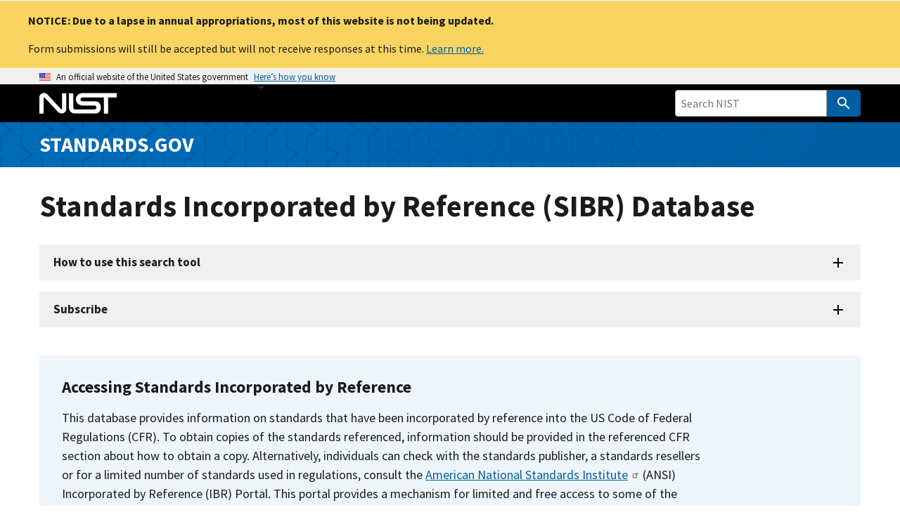

--- FILE ---
content_type: text/html; charset=UTF-8
request_url: https://sibr.nist.gov/?field_sibr_federal_agency_target_id&field_sibr_cfr_citation_value=&field_sibr_document_number_value=&title=&title_1=&combine=&items_per_page=50&order=field_sibr_citation&sort=asc&page=0
body_size: 27627
content:
<!DOCTYPE html>
<html lang="en" dir="ltr" prefix="content: http://purl.org/rss/1.0/modules/content/  dc: http://purl.org/dc/terms/  foaf: http://xmlns.com/foaf/0.1/  og: http://ogp.me/ns#  rdfs: http://www.w3.org/2000/01/rdf-schema#  schema: http://schema.org/  sioc: http://rdfs.org/sioc/ns#  sioct: http://rdfs.org/sioc/types#  skos: http://www.w3.org/2004/02/skos/core#  xsd: http://www.w3.org/2001/XMLSchema# ">
  <head>
    <meta charset="utf-8" /><script type="text/javascript">(window.NREUM||(NREUM={})).init={ajax:{deny_list:["bam.nr-data.net"]},feature_flags:["soft_nav"]};(window.NREUM||(NREUM={})).loader_config={licenseKey:"37b7ccb661",applicationID:"1089704227",browserID:"1134161994"};;/*! For license information please see nr-loader-rum-1.302.0.min.js.LICENSE.txt */
(()=>{var e,t,r={122:(e,t,r)=>{"use strict";r.d(t,{a:()=>i});var n=r(944);function i(e,t){try{if(!e||"object"!=typeof e)return(0,n.R)(3);if(!t||"object"!=typeof t)return(0,n.R)(4);const r=Object.create(Object.getPrototypeOf(t),Object.getOwnPropertyDescriptors(t)),a=0===Object.keys(r).length?e:r;for(let o in a)if(void 0!==e[o])try{if(null===e[o]){r[o]=null;continue}Array.isArray(e[o])&&Array.isArray(t[o])?r[o]=Array.from(new Set([...e[o],...t[o]])):"object"==typeof e[o]&&"object"==typeof t[o]?r[o]=i(e[o],t[o]):r[o]=e[o]}catch(e){r[o]||(0,n.R)(1,e)}return r}catch(e){(0,n.R)(2,e)}}},154:(e,t,r)=>{"use strict";r.d(t,{OF:()=>c,RI:()=>i,WN:()=>u,bv:()=>a,gm:()=>o,mw:()=>s,sb:()=>d});var n=r(863);const i="undefined"!=typeof window&&!!window.document,a="undefined"!=typeof WorkerGlobalScope&&("undefined"!=typeof self&&self instanceof WorkerGlobalScope&&self.navigator instanceof WorkerNavigator||"undefined"!=typeof globalThis&&globalThis instanceof WorkerGlobalScope&&globalThis.navigator instanceof WorkerNavigator),o=i?window:"undefined"!=typeof WorkerGlobalScope&&("undefined"!=typeof self&&self instanceof WorkerGlobalScope&&self||"undefined"!=typeof globalThis&&globalThis instanceof WorkerGlobalScope&&globalThis),s=Boolean("hidden"===o?.document?.visibilityState),c=/iPad|iPhone|iPod/.test(o.navigator?.userAgent),d=c&&"undefined"==typeof SharedWorker,u=((()=>{const e=o.navigator?.userAgent?.match(/Firefox[/\s](\d+\.\d+)/);Array.isArray(e)&&e.length>=2&&e[1]})(),Date.now()-(0,n.t)())},163:(e,t,r)=>{"use strict";r.d(t,{j:()=>T});var n=r(384),i=r(741);var a=r(555);r(860).K7.genericEvents;const o="experimental.resources",s="register",c=e=>{if(!e||"string"!=typeof e)return!1;try{document.createDocumentFragment().querySelector(e)}catch{return!1}return!0};var d=r(614),u=r(944),l=r(122);const f="[data-nr-mask]",g=e=>(0,l.a)(e,(()=>{const e={feature_flags:[],experimental:{allow_registered_children:!1,resources:!1},mask_selector:"*",block_selector:"[data-nr-block]",mask_input_options:{color:!1,date:!1,"datetime-local":!1,email:!1,month:!1,number:!1,range:!1,search:!1,tel:!1,text:!1,time:!1,url:!1,week:!1,textarea:!1,select:!1,password:!0}};return{ajax:{deny_list:void 0,block_internal:!0,enabled:!0,autoStart:!0},api:{get allow_registered_children(){return e.feature_flags.includes(s)||e.experimental.allow_registered_children},set allow_registered_children(t){e.experimental.allow_registered_children=t},duplicate_registered_data:!1},distributed_tracing:{enabled:void 0,exclude_newrelic_header:void 0,cors_use_newrelic_header:void 0,cors_use_tracecontext_headers:void 0,allowed_origins:void 0},get feature_flags(){return e.feature_flags},set feature_flags(t){e.feature_flags=t},generic_events:{enabled:!0,autoStart:!0},harvest:{interval:30},jserrors:{enabled:!0,autoStart:!0},logging:{enabled:!0,autoStart:!0},metrics:{enabled:!0,autoStart:!0},obfuscate:void 0,page_action:{enabled:!0},page_view_event:{enabled:!0,autoStart:!0},page_view_timing:{enabled:!0,autoStart:!0},performance:{capture_marks:!1,capture_measures:!1,capture_detail:!0,resources:{get enabled(){return e.feature_flags.includes(o)||e.experimental.resources},set enabled(t){e.experimental.resources=t},asset_types:[],first_party_domains:[],ignore_newrelic:!0}},privacy:{cookies_enabled:!0},proxy:{assets:void 0,beacon:void 0},session:{expiresMs:d.wk,inactiveMs:d.BB},session_replay:{autoStart:!0,enabled:!1,preload:!1,sampling_rate:10,error_sampling_rate:100,collect_fonts:!1,inline_images:!1,fix_stylesheets:!0,mask_all_inputs:!0,get mask_text_selector(){return e.mask_selector},set mask_text_selector(t){c(t)?e.mask_selector="".concat(t,",").concat(f):""===t||null===t?e.mask_selector=f:(0,u.R)(5,t)},get block_class(){return"nr-block"},get ignore_class(){return"nr-ignore"},get mask_text_class(){return"nr-mask"},get block_selector(){return e.block_selector},set block_selector(t){c(t)?e.block_selector+=",".concat(t):""!==t&&(0,u.R)(6,t)},get mask_input_options(){return e.mask_input_options},set mask_input_options(t){t&&"object"==typeof t?e.mask_input_options={...t,password:!0}:(0,u.R)(7,t)}},session_trace:{enabled:!0,autoStart:!0},soft_navigations:{enabled:!0,autoStart:!0},spa:{enabled:!0,autoStart:!0},ssl:void 0,user_actions:{enabled:!0,elementAttributes:["id","className","tagName","type"]}}})());var p=r(154),m=r(324);let h=0;const v={buildEnv:m.F3,distMethod:m.Xs,version:m.xv,originTime:p.WN},b={appMetadata:{},customTransaction:void 0,denyList:void 0,disabled:!1,harvester:void 0,isolatedBacklog:!1,isRecording:!1,loaderType:void 0,maxBytes:3e4,obfuscator:void 0,onerror:void 0,ptid:void 0,releaseIds:{},session:void 0,timeKeeper:void 0,registeredEntities:[],jsAttributesMetadata:{bytes:0},get harvestCount(){return++h}},y=e=>{const t=(0,l.a)(e,b),r=Object.keys(v).reduce((e,t)=>(e[t]={value:v[t],writable:!1,configurable:!0,enumerable:!0},e),{});return Object.defineProperties(t,r)};var _=r(701);const w=e=>{const t=e.startsWith("http");e+="/",r.p=t?e:"https://"+e};var x=r(836),k=r(241);const S={accountID:void 0,trustKey:void 0,agentID:void 0,licenseKey:void 0,applicationID:void 0,xpid:void 0},A=e=>(0,l.a)(e,S),R=new Set;function T(e,t={},r,o){let{init:s,info:c,loader_config:d,runtime:u={},exposed:l=!0}=t;if(!c){const e=(0,n.pV)();s=e.init,c=e.info,d=e.loader_config}e.init=g(s||{}),e.loader_config=A(d||{}),c.jsAttributes??={},p.bv&&(c.jsAttributes.isWorker=!0),e.info=(0,a.D)(c);const f=e.init,m=[c.beacon,c.errorBeacon];R.has(e.agentIdentifier)||(f.proxy.assets&&(w(f.proxy.assets),m.push(f.proxy.assets)),f.proxy.beacon&&m.push(f.proxy.beacon),e.beacons=[...m],function(e){const t=(0,n.pV)();Object.getOwnPropertyNames(i.W.prototype).forEach(r=>{const n=i.W.prototype[r];if("function"!=typeof n||"constructor"===n)return;let a=t[r];e[r]&&!1!==e.exposed&&"micro-agent"!==e.runtime?.loaderType&&(t[r]=(...t)=>{const n=e[r](...t);return a?a(...t):n})})}(e),(0,n.US)("activatedFeatures",_.B),e.runSoftNavOverSpa&&=!0===f.soft_navigations.enabled&&f.feature_flags.includes("soft_nav")),u.denyList=[...f.ajax.deny_list||[],...f.ajax.block_internal?m:[]],u.ptid=e.agentIdentifier,u.loaderType=r,e.runtime=y(u),R.has(e.agentIdentifier)||(e.ee=x.ee.get(e.agentIdentifier),e.exposed=l,(0,k.W)({agentIdentifier:e.agentIdentifier,drained:!!_.B?.[e.agentIdentifier],type:"lifecycle",name:"initialize",feature:void 0,data:e.config})),R.add(e.agentIdentifier)}},234:(e,t,r)=>{"use strict";r.d(t,{W:()=>a});var n=r(836),i=r(687);class a{constructor(e,t){this.agentIdentifier=e,this.ee=n.ee.get(e),this.featureName=t,this.blocked=!1}deregisterDrain(){(0,i.x3)(this.agentIdentifier,this.featureName)}}},241:(e,t,r)=>{"use strict";r.d(t,{W:()=>a});var n=r(154);const i="newrelic";function a(e={}){try{n.gm.dispatchEvent(new CustomEvent(i,{detail:e}))}catch(e){}}},261:(e,t,r)=>{"use strict";r.d(t,{$9:()=>d,BL:()=>s,CH:()=>g,Dl:()=>_,Fw:()=>y,PA:()=>h,Pl:()=>n,Tb:()=>l,U2:()=>a,V1:()=>k,Wb:()=>x,bt:()=>b,cD:()=>v,d3:()=>w,dT:()=>c,eY:()=>p,fF:()=>f,hG:()=>i,k6:()=>o,nb:()=>m,o5:()=>u});const n="api-",i="addPageAction",a="addToTrace",o="addRelease",s="finished",c="interaction",d="log",u="noticeError",l="pauseReplay",f="recordCustomEvent",g="recordReplay",p="register",m="setApplicationVersion",h="setCurrentRouteName",v="setCustomAttribute",b="setErrorHandler",y="setPageViewName",_="setUserId",w="start",x="wrapLogger",k="measure"},289:(e,t,r)=>{"use strict";r.d(t,{GG:()=>a,Qr:()=>s,sB:()=>o});var n=r(878);function i(){return"undefined"==typeof document||"complete"===document.readyState}function a(e,t){if(i())return e();(0,n.sp)("load",e,t)}function o(e){if(i())return e();(0,n.DD)("DOMContentLoaded",e)}function s(e){if(i())return e();(0,n.sp)("popstate",e)}},324:(e,t,r)=>{"use strict";r.d(t,{F3:()=>i,Xs:()=>a,xv:()=>n});const n="1.302.0",i="PROD",a="CDN"},374:(e,t,r)=>{r.nc=(()=>{try{return document?.currentScript?.nonce}catch(e){}return""})()},384:(e,t,r)=>{"use strict";r.d(t,{NT:()=>o,US:()=>u,Zm:()=>s,bQ:()=>d,dV:()=>c,pV:()=>l});var n=r(154),i=r(863),a=r(910);const o={beacon:"bam.nr-data.net",errorBeacon:"bam.nr-data.net"};function s(){return n.gm.NREUM||(n.gm.NREUM={}),void 0===n.gm.newrelic&&(n.gm.newrelic=n.gm.NREUM),n.gm.NREUM}function c(){let e=s();return e.o||(e.o={ST:n.gm.setTimeout,SI:n.gm.setImmediate||n.gm.setInterval,CT:n.gm.clearTimeout,XHR:n.gm.XMLHttpRequest,REQ:n.gm.Request,EV:n.gm.Event,PR:n.gm.Promise,MO:n.gm.MutationObserver,FETCH:n.gm.fetch,WS:n.gm.WebSocket},(0,a.i)(...Object.values(e.o))),e}function d(e,t){let r=s();r.initializedAgents??={},t.initializedAt={ms:(0,i.t)(),date:new Date},r.initializedAgents[e]=t}function u(e,t){s()[e]=t}function l(){return function(){let e=s();const t=e.info||{};e.info={beacon:o.beacon,errorBeacon:o.errorBeacon,...t}}(),function(){let e=s();const t=e.init||{};e.init={...t}}(),c(),function(){let e=s();const t=e.loader_config||{};e.loader_config={...t}}(),s()}},389:(e,t,r)=>{"use strict";function n(e,t=500,r={}){const n=r?.leading||!1;let i;return(...r)=>{n&&void 0===i&&(e.apply(this,r),i=setTimeout(()=>{i=clearTimeout(i)},t)),n||(clearTimeout(i),i=setTimeout(()=>{e.apply(this,r)},t))}}function i(e){let t=!1;return(...r)=>{t||(t=!0,e.apply(this,r))}}r.d(t,{J:()=>i,s:()=>n})},555:(e,t,r)=>{"use strict";r.d(t,{D:()=>s,f:()=>o});var n=r(384),i=r(122);const a={beacon:n.NT.beacon,errorBeacon:n.NT.errorBeacon,licenseKey:void 0,applicationID:void 0,sa:void 0,queueTime:void 0,applicationTime:void 0,ttGuid:void 0,user:void 0,account:void 0,product:void 0,extra:void 0,jsAttributes:{},userAttributes:void 0,atts:void 0,transactionName:void 0,tNamePlain:void 0};function o(e){try{return!!e.licenseKey&&!!e.errorBeacon&&!!e.applicationID}catch(e){return!1}}const s=e=>(0,i.a)(e,a)},566:(e,t,r)=>{"use strict";r.d(t,{LA:()=>s,bz:()=>o});var n=r(154);const i="xxxxxxxx-xxxx-4xxx-yxxx-xxxxxxxxxxxx";function a(e,t){return e?15&e[t]:16*Math.random()|0}function o(){const e=n.gm?.crypto||n.gm?.msCrypto;let t,r=0;return e&&e.getRandomValues&&(t=e.getRandomValues(new Uint8Array(30))),i.split("").map(e=>"x"===e?a(t,r++).toString(16):"y"===e?(3&a()|8).toString(16):e).join("")}function s(e){const t=n.gm?.crypto||n.gm?.msCrypto;let r,i=0;t&&t.getRandomValues&&(r=t.getRandomValues(new Uint8Array(e)));const o=[];for(var s=0;s<e;s++)o.push(a(r,i++).toString(16));return o.join("")}},606:(e,t,r)=>{"use strict";r.d(t,{i:()=>a});var n=r(908);a.on=o;var i=a.handlers={};function a(e,t,r,a){o(a||n.d,i,e,t,r)}function o(e,t,r,i,a){a||(a="feature"),e||(e=n.d);var o=t[a]=t[a]||{};(o[r]=o[r]||[]).push([e,i])}},607:(e,t,r)=>{"use strict";r.d(t,{W:()=>n});const n=(0,r(566).bz)()},614:(e,t,r)=>{"use strict";r.d(t,{BB:()=>o,H3:()=>n,g:()=>d,iL:()=>c,tS:()=>s,uh:()=>i,wk:()=>a});const n="NRBA",i="SESSION",a=144e5,o=18e5,s={STARTED:"session-started",PAUSE:"session-pause",RESET:"session-reset",RESUME:"session-resume",UPDATE:"session-update"},c={SAME_TAB:"same-tab",CROSS_TAB:"cross-tab"},d={OFF:0,FULL:1,ERROR:2}},630:(e,t,r)=>{"use strict";r.d(t,{T:()=>n});const n=r(860).K7.pageViewEvent},646:(e,t,r)=>{"use strict";r.d(t,{y:()=>n});class n{constructor(e){this.contextId=e}}},687:(e,t,r)=>{"use strict";r.d(t,{Ak:()=>d,Ze:()=>f,x3:()=>u});var n=r(241),i=r(836),a=r(606),o=r(860),s=r(646);const c={};function d(e,t){const r={staged:!1,priority:o.P3[t]||0};l(e),c[e].get(t)||c[e].set(t,r)}function u(e,t){e&&c[e]&&(c[e].get(t)&&c[e].delete(t),p(e,t,!1),c[e].size&&g(e))}function l(e){if(!e)throw new Error("agentIdentifier required");c[e]||(c[e]=new Map)}function f(e="",t="feature",r=!1){if(l(e),!e||!c[e].get(t)||r)return p(e,t);c[e].get(t).staged=!0,g(e)}function g(e){const t=Array.from(c[e]);t.every(([e,t])=>t.staged)&&(t.sort((e,t)=>e[1].priority-t[1].priority),t.forEach(([t])=>{c[e].delete(t),p(e,t)}))}function p(e,t,r=!0){const o=e?i.ee.get(e):i.ee,c=a.i.handlers;if(!o.aborted&&o.backlog&&c){if((0,n.W)({agentIdentifier:e,type:"lifecycle",name:"drain",feature:t}),r){const e=o.backlog[t],r=c[t];if(r){for(let t=0;e&&t<e.length;++t)m(e[t],r);Object.entries(r).forEach(([e,t])=>{Object.values(t||{}).forEach(t=>{t[0]?.on&&t[0]?.context()instanceof s.y&&t[0].on(e,t[1])})})}}o.isolatedBacklog||delete c[t],o.backlog[t]=null,o.emit("drain-"+t,[])}}function m(e,t){var r=e[1];Object.values(t[r]||{}).forEach(t=>{var r=e[0];if(t[0]===r){var n=t[1],i=e[3],a=e[2];n.apply(i,a)}})}},699:(e,t,r)=>{"use strict";r.d(t,{It:()=>a,KC:()=>s,No:()=>i,qh:()=>o});var n=r(860);const i=16e3,a=1e6,o="SESSION_ERROR",s={[n.K7.logging]:!0,[n.K7.genericEvents]:!1,[n.K7.jserrors]:!1,[n.K7.ajax]:!1}},701:(e,t,r)=>{"use strict";r.d(t,{B:()=>a,t:()=>o});var n=r(241);const i=new Set,a={};function o(e,t){const r=t.agentIdentifier;a[r]??={},e&&"object"==typeof e&&(i.has(r)||(t.ee.emit("rumresp",[e]),a[r]=e,i.add(r),(0,n.W)({agentIdentifier:r,loaded:!0,drained:!0,type:"lifecycle",name:"load",feature:void 0,data:e})))}},741:(e,t,r)=>{"use strict";r.d(t,{W:()=>a});var n=r(944),i=r(261);class a{#e(e,...t){if(this[e]!==a.prototype[e])return this[e](...t);(0,n.R)(35,e)}addPageAction(e,t){return this.#e(i.hG,e,t)}register(e){return this.#e(i.eY,e)}recordCustomEvent(e,t){return this.#e(i.fF,e,t)}setPageViewName(e,t){return this.#e(i.Fw,e,t)}setCustomAttribute(e,t,r){return this.#e(i.cD,e,t,r)}noticeError(e,t){return this.#e(i.o5,e,t)}setUserId(e){return this.#e(i.Dl,e)}setApplicationVersion(e){return this.#e(i.nb,e)}setErrorHandler(e){return this.#e(i.bt,e)}addRelease(e,t){return this.#e(i.k6,e,t)}log(e,t){return this.#e(i.$9,e,t)}start(){return this.#e(i.d3)}finished(e){return this.#e(i.BL,e)}recordReplay(){return this.#e(i.CH)}pauseReplay(){return this.#e(i.Tb)}addToTrace(e){return this.#e(i.U2,e)}setCurrentRouteName(e){return this.#e(i.PA,e)}interaction(e){return this.#e(i.dT,e)}wrapLogger(e,t,r){return this.#e(i.Wb,e,t,r)}measure(e,t){return this.#e(i.V1,e,t)}}},773:(e,t,r)=>{"use strict";r.d(t,{z_:()=>a,XG:()=>s,TZ:()=>n,rs:()=>i,xV:()=>o});r(154),r(566),r(384);const n=r(860).K7.metrics,i="sm",a="cm",o="storeSupportabilityMetrics",s="storeEventMetrics"},782:(e,t,r)=>{"use strict";r.d(t,{T:()=>n});const n=r(860).K7.pageViewTiming},836:(e,t,r)=>{"use strict";r.d(t,{P:()=>s,ee:()=>c});var n=r(384),i=r(990),a=r(646),o=r(607);const s="nr@context:".concat(o.W),c=function e(t,r){var n={},o={},u={},l=!1;try{l=16===r.length&&d.initializedAgents?.[r]?.runtime.isolatedBacklog}catch(e){}var f={on:p,addEventListener:p,removeEventListener:function(e,t){var r=n[e];if(!r)return;for(var i=0;i<r.length;i++)r[i]===t&&r.splice(i,1)},emit:function(e,r,n,i,a){!1!==a&&(a=!0);if(c.aborted&&!i)return;t&&a&&t.emit(e,r,n);var s=g(n);m(e).forEach(e=>{e.apply(s,r)});var d=v()[o[e]];d&&d.push([f,e,r,s]);return s},get:h,listeners:m,context:g,buffer:function(e,t){const r=v();if(t=t||"feature",f.aborted)return;Object.entries(e||{}).forEach(([e,n])=>{o[n]=t,t in r||(r[t]=[])})},abort:function(){f._aborted=!0,Object.keys(f.backlog).forEach(e=>{delete f.backlog[e]})},isBuffering:function(e){return!!v()[o[e]]},debugId:r,backlog:l?{}:t&&"object"==typeof t.backlog?t.backlog:{},isolatedBacklog:l};return Object.defineProperty(f,"aborted",{get:()=>{let e=f._aborted||!1;return e||(t&&(e=t.aborted),e)}}),f;function g(e){return e&&e instanceof a.y?e:e?(0,i.I)(e,s,()=>new a.y(s)):new a.y(s)}function p(e,t){n[e]=m(e).concat(t)}function m(e){return n[e]||[]}function h(t){return u[t]=u[t]||e(f,t)}function v(){return f.backlog}}(void 0,"globalEE"),d=(0,n.Zm)();d.ee||(d.ee=c)},843:(e,t,r)=>{"use strict";r.d(t,{u:()=>i});var n=r(878);function i(e,t=!1,r,i){(0,n.DD)("visibilitychange",function(){if(t)return void("hidden"===document.visibilityState&&e());e(document.visibilityState)},r,i)}},860:(e,t,r)=>{"use strict";r.d(t,{$J:()=>u,K7:()=>c,P3:()=>d,XX:()=>i,Yy:()=>s,df:()=>a,qY:()=>n,v4:()=>o});const n="events",i="jserrors",a="browser/blobs",o="rum",s="browser/logs",c={ajax:"ajax",genericEvents:"generic_events",jserrors:i,logging:"logging",metrics:"metrics",pageAction:"page_action",pageViewEvent:"page_view_event",pageViewTiming:"page_view_timing",sessionReplay:"session_replay",sessionTrace:"session_trace",softNav:"soft_navigations",spa:"spa"},d={[c.pageViewEvent]:1,[c.pageViewTiming]:2,[c.metrics]:3,[c.jserrors]:4,[c.spa]:5,[c.ajax]:6,[c.sessionTrace]:7,[c.softNav]:8,[c.sessionReplay]:9,[c.logging]:10,[c.genericEvents]:11},u={[c.pageViewEvent]:o,[c.pageViewTiming]:n,[c.ajax]:n,[c.spa]:n,[c.softNav]:n,[c.metrics]:i,[c.jserrors]:i,[c.sessionTrace]:a,[c.sessionReplay]:a,[c.logging]:s,[c.genericEvents]:"ins"}},863:(e,t,r)=>{"use strict";function n(){return Math.floor(performance.now())}r.d(t,{t:()=>n})},878:(e,t,r)=>{"use strict";function n(e,t){return{capture:e,passive:!1,signal:t}}function i(e,t,r=!1,i){window.addEventListener(e,t,n(r,i))}function a(e,t,r=!1,i){document.addEventListener(e,t,n(r,i))}r.d(t,{DD:()=>a,jT:()=>n,sp:()=>i})},908:(e,t,r)=>{"use strict";r.d(t,{d:()=>n,p:()=>i});var n=r(836).ee.get("handle");function i(e,t,r,i,a){a?(a.buffer([e],i),a.emit(e,t,r)):(n.buffer([e],i),n.emit(e,t,r))}},910:(e,t,r)=>{"use strict";r.d(t,{i:()=>a});var n=r(944);const i=new Map;function a(...e){return e.every(e=>{if(i.has(e))return i.get(e);const t="function"==typeof e&&e.toString().includes("[native code]");return t||(0,n.R)(64,e?.name||e?.toString()),i.set(e,t),t})}},944:(e,t,r)=>{"use strict";r.d(t,{R:()=>i});var n=r(241);function i(e,t){"function"==typeof console.debug&&(console.debug("New Relic Warning: https://github.com/newrelic/newrelic-browser-agent/blob/main/docs/warning-codes.md#".concat(e),t),(0,n.W)({agentIdentifier:null,drained:null,type:"data",name:"warn",feature:"warn",data:{code:e,secondary:t}}))}},990:(e,t,r)=>{"use strict";r.d(t,{I:()=>i});var n=Object.prototype.hasOwnProperty;function i(e,t,r){if(n.call(e,t))return e[t];var i=r();if(Object.defineProperty&&Object.keys)try{return Object.defineProperty(e,t,{value:i,writable:!0,enumerable:!1}),i}catch(e){}return e[t]=i,i}}},n={};function i(e){var t=n[e];if(void 0!==t)return t.exports;var a=n[e]={exports:{}};return r[e](a,a.exports,i),a.exports}i.m=r,i.d=(e,t)=>{for(var r in t)i.o(t,r)&&!i.o(e,r)&&Object.defineProperty(e,r,{enumerable:!0,get:t[r]})},i.f={},i.e=e=>Promise.all(Object.keys(i.f).reduce((t,r)=>(i.f[r](e,t),t),[])),i.u=e=>"nr-rum-1.302.0.min.js",i.o=(e,t)=>Object.prototype.hasOwnProperty.call(e,t),e={},t="NRBA-1.302.0.PROD:",i.l=(r,n,a,o)=>{if(e[r])e[r].push(n);else{var s,c;if(void 0!==a)for(var d=document.getElementsByTagName("script"),u=0;u<d.length;u++){var l=d[u];if(l.getAttribute("src")==r||l.getAttribute("data-webpack")==t+a){s=l;break}}if(!s){c=!0;var f={296:"sha512-wOb3n9Oo7XFlPj8/eeDjhAZxpAcaDdsBkC//L8axozi0po4wdPEJ2ECVlu9KEBVFgfQVL0TCY6kPzr0KcVfkBQ=="};(s=document.createElement("script")).charset="utf-8",i.nc&&s.setAttribute("nonce",i.nc),s.setAttribute("data-webpack",t+a),s.src=r,0!==s.src.indexOf(window.location.origin+"/")&&(s.crossOrigin="anonymous"),f[o]&&(s.integrity=f[o])}e[r]=[n];var g=(t,n)=>{s.onerror=s.onload=null,clearTimeout(p);var i=e[r];if(delete e[r],s.parentNode&&s.parentNode.removeChild(s),i&&i.forEach(e=>e(n)),t)return t(n)},p=setTimeout(g.bind(null,void 0,{type:"timeout",target:s}),12e4);s.onerror=g.bind(null,s.onerror),s.onload=g.bind(null,s.onload),c&&document.head.appendChild(s)}},i.r=e=>{"undefined"!=typeof Symbol&&Symbol.toStringTag&&Object.defineProperty(e,Symbol.toStringTag,{value:"Module"}),Object.defineProperty(e,"__esModule",{value:!0})},i.p="https://js-agent.newrelic.com/",(()=>{var e={374:0,840:0};i.f.j=(t,r)=>{var n=i.o(e,t)?e[t]:void 0;if(0!==n)if(n)r.push(n[2]);else{var a=new Promise((r,i)=>n=e[t]=[r,i]);r.push(n[2]=a);var o=i.p+i.u(t),s=new Error;i.l(o,r=>{if(i.o(e,t)&&(0!==(n=e[t])&&(e[t]=void 0),n)){var a=r&&("load"===r.type?"missing":r.type),o=r&&r.target&&r.target.src;s.message="Loading chunk "+t+" failed.\n("+a+": "+o+")",s.name="ChunkLoadError",s.type=a,s.request=o,n[1](s)}},"chunk-"+t,t)}};var t=(t,r)=>{var n,a,[o,s,c]=r,d=0;if(o.some(t=>0!==e[t])){for(n in s)i.o(s,n)&&(i.m[n]=s[n]);if(c)c(i)}for(t&&t(r);d<o.length;d++)a=o[d],i.o(e,a)&&e[a]&&e[a][0](),e[a]=0},r=self["webpackChunk:NRBA-1.302.0.PROD"]=self["webpackChunk:NRBA-1.302.0.PROD"]||[];r.forEach(t.bind(null,0)),r.push=t.bind(null,r.push.bind(r))})(),(()=>{"use strict";i(374);var e=i(566),t=i(741);class r extends t.W{agentIdentifier=(0,e.LA)(16)}var n=i(860);const a=Object.values(n.K7);var o=i(163);var s=i(908),c=i(863),d=i(261),u=i(241),l=i(944),f=i(701),g=i(773);function p(e,t,i,a){const o=a||i;!o||o[e]&&o[e]!==r.prototype[e]||(o[e]=function(){(0,s.p)(g.xV,["API/"+e+"/called"],void 0,n.K7.metrics,i.ee),(0,u.W)({agentIdentifier:i.agentIdentifier,drained:!!f.B?.[i.agentIdentifier],type:"data",name:"api",feature:d.Pl+e,data:{}});try{return t.apply(this,arguments)}catch(e){(0,l.R)(23,e)}})}function m(e,t,r,n,i){const a=e.info;null===r?delete a.jsAttributes[t]:a.jsAttributes[t]=r,(i||null===r)&&(0,s.p)(d.Pl+n,[(0,c.t)(),t,r],void 0,"session",e.ee)}var h=i(687),v=i(234),b=i(289),y=i(154),_=i(384);const w=e=>y.RI&&!0===e?.privacy.cookies_enabled;function x(e){return!!(0,_.dV)().o.MO&&w(e)&&!0===e?.session_trace.enabled}var k=i(389),S=i(699);class A extends v.W{constructor(e,t){super(e.agentIdentifier,t),this.agentRef=e,this.abortHandler=void 0,this.featAggregate=void 0,this.onAggregateImported=void 0,this.deferred=Promise.resolve(),!1===e.init[this.featureName].autoStart?this.deferred=new Promise((t,r)=>{this.ee.on("manual-start-all",(0,k.J)(()=>{(0,h.Ak)(e.agentIdentifier,this.featureName),t()}))}):(0,h.Ak)(e.agentIdentifier,t)}importAggregator(e,t,r={}){if(this.featAggregate)return;let n;this.onAggregateImported=new Promise(e=>{n=e});const a=async()=>{let a;await this.deferred;try{if(w(e.init)){const{setupAgentSession:t}=await i.e(296).then(i.bind(i,305));a=t(e)}}catch(e){(0,l.R)(20,e),this.ee.emit("internal-error",[e]),(0,s.p)(S.qh,[e],void 0,this.featureName,this.ee)}try{if(!this.#t(this.featureName,a,e.init))return(0,h.Ze)(this.agentIdentifier,this.featureName),void n(!1);const{Aggregate:i}=await t();this.featAggregate=new i(e,r),e.runtime.harvester.initializedAggregates.push(this.featAggregate),n(!0)}catch(e){(0,l.R)(34,e),this.abortHandler?.(),(0,h.Ze)(this.agentIdentifier,this.featureName,!0),n(!1),this.ee&&this.ee.abort()}};y.RI?(0,b.GG)(()=>a(),!0):a()}#t(e,t,r){if(this.blocked)return!1;switch(e){case n.K7.sessionReplay:return x(r)&&!!t;case n.K7.sessionTrace:return!!t;default:return!0}}}var R=i(630),T=i(614);class E extends A{static featureName=R.T;constructor(e){var t;super(e,R.T),this.setupInspectionEvents(e.agentIdentifier),t=e,p(d.Fw,function(e,r){"string"==typeof e&&("/"!==e.charAt(0)&&(e="/"+e),t.runtime.customTransaction=(r||"http://custom.transaction")+e,(0,s.p)(d.Pl+d.Fw,[(0,c.t)()],void 0,void 0,t.ee))},t),this.ee.on("api-send-rum",(e,t)=>(0,s.p)("send-rum",[e,t],void 0,this.featureName,this.ee)),this.importAggregator(e,()=>i.e(296).then(i.bind(i,108)))}setupInspectionEvents(e){const t=(t,r)=>{t&&(0,u.W)({agentIdentifier:e,timeStamp:t.timeStamp,loaded:"complete"===t.target.readyState,type:"window",name:r,data:t.target.location+""})};(0,b.sB)(e=>{t(e,"DOMContentLoaded")}),(0,b.GG)(e=>{t(e,"load")}),(0,b.Qr)(e=>{t(e,"navigate")}),this.ee.on(T.tS.UPDATE,(t,r)=>{(0,u.W)({agentIdentifier:e,type:"lifecycle",name:"session",data:r})})}}var N=i(843),j=i(878),I=i(782);class O extends A{static featureName=I.T;constructor(e){super(e,I.T),y.RI&&((0,N.u)(()=>(0,s.p)("docHidden",[(0,c.t)()],void 0,I.T,this.ee),!0),(0,j.sp)("pagehide",()=>(0,s.p)("winPagehide",[(0,c.t)()],void 0,I.T,this.ee)),this.importAggregator(e,()=>i.e(296).then(i.bind(i,350))))}}class P extends A{static featureName=g.TZ;constructor(e){super(e,g.TZ),y.RI&&document.addEventListener("securitypolicyviolation",e=>{(0,s.p)(g.xV,["Generic/CSPViolation/Detected"],void 0,this.featureName,this.ee)}),this.importAggregator(e,()=>i.e(296).then(i.bind(i,623)))}}new class extends r{constructor(e){var t;(super(),y.gm)?(this.features={},(0,_.bQ)(this.agentIdentifier,this),this.desiredFeatures=new Set(e.features||[]),this.desiredFeatures.add(E),this.runSoftNavOverSpa=[...this.desiredFeatures].some(e=>e.featureName===n.K7.softNav),(0,o.j)(this,e,e.loaderType||"agent"),t=this,p(d.cD,function(e,r,n=!1){if("string"==typeof e){if(["string","number","boolean"].includes(typeof r)||null===r)return m(t,e,r,d.cD,n);(0,l.R)(40,typeof r)}else(0,l.R)(39,typeof e)},t),function(e){p(d.Dl,function(t){if("string"==typeof t||null===t)return m(e,"enduser.id",t,d.Dl,!0);(0,l.R)(41,typeof t)},e)}(this),function(e){p(d.nb,function(t){if("string"==typeof t||null===t)return m(e,"application.version",t,d.nb,!1);(0,l.R)(42,typeof t)},e)}(this),function(e){p(d.d3,function(){e.ee.emit("manual-start-all")},e)}(this),this.run()):(0,l.R)(21)}get config(){return{info:this.info,init:this.init,loader_config:this.loader_config,runtime:this.runtime}}get api(){return this}run(){try{const e=function(e){const t={};return a.forEach(r=>{t[r]=!!e[r]?.enabled}),t}(this.init),t=[...this.desiredFeatures];t.sort((e,t)=>n.P3[e.featureName]-n.P3[t.featureName]),t.forEach(t=>{if(!e[t.featureName]&&t.featureName!==n.K7.pageViewEvent)return;if(this.runSoftNavOverSpa&&t.featureName===n.K7.spa)return;if(!this.runSoftNavOverSpa&&t.featureName===n.K7.softNav)return;const r=function(e){switch(e){case n.K7.ajax:return[n.K7.jserrors];case n.K7.sessionTrace:return[n.K7.ajax,n.K7.pageViewEvent];case n.K7.sessionReplay:return[n.K7.sessionTrace];case n.K7.pageViewTiming:return[n.K7.pageViewEvent];default:return[]}}(t.featureName).filter(e=>!(e in this.features));r.length>0&&(0,l.R)(36,{targetFeature:t.featureName,missingDependencies:r}),this.features[t.featureName]=new t(this)})}catch(e){(0,l.R)(22,e);for(const e in this.features)this.features[e].abortHandler?.();const t=(0,_.Zm)();delete t.initializedAgents[this.agentIdentifier]?.features,delete this.sharedAggregator;return t.ee.get(this.agentIdentifier).abort(),!1}}}({features:[E,O,P],loaderType:"lite"})})()})();</script>
<script async src="https://www.googletagmanager.com/gtag/js?id=G-N5FGXLDR48"></script>
<script>window.dataLayer = window.dataLayer || [];function gtag(){dataLayer.push(arguments)};gtag("js", new Date());gtag("set", "developer_id.dMDhkMT", true);gtag('set', {'cookie_flags': 'SameSite=None;Secure', 'cookie_domain': 'sibr.nist.gov'});
gtag('config', 'G-CSLL4ZEK4L', { 
    'agency': 'DOC', 
    'subagency': 'NIST', 
    'groups': 'default',
});gtag("config", "G-N5FGXLDR48", {"groups":"default","page_placeholder":"PLACEHOLDER_page_location","link_attribution":true,"allow_ad_personalization_signals":false});gtag("config", "G-CSLL4ZEK4L", {"groups":"default","page_placeholder":"PLACEHOLDER_page_location","link_attribution":true,"allow_ad_personalization_signals":false});</script>
<meta name="Generator" content="Drupal 10 (https://www.drupal.org)" />
<meta name="MobileOptimized" content="width" />
<meta name="HandheldFriendly" content="true" />
<meta name="viewport" content="width=device-width, initial-scale=1.0" />
<link rel="icon" href="/themes/custom/nist_sibr/favicon.ico" type="image/vnd.microsoft.icon" />
<link rel="alternate" type="text/csv" title="Data export by filter" href="/sibrsearch/export?field_sibr_federal_agency_target_id=&amp;field_sibr_cfr_citation_value=&amp;field_sibr_document_number_value=&amp;title=&amp;title_1=&amp;combine=&amp;items_per_page=50&amp;order=field_sibr_citation&amp;sort=asc&amp;page&amp;_format=csv" />

    <title>Standards Incorporated by Reference (SIBR) Database | Standards Incorporated by Reference (SIBR)</title>
    <link rel="stylesheet" media="all" href="/sites/sibr/files/css/css_F1KgTVSIYO7dKLCbxRSD1SHXxT__R-OiJaF0yENEJOs.css?delta=0&amp;language=en&amp;theme=nist_sibr&amp;include=eJxljmsKwzAMgy8UmiOFPLQS6sYhdpvu9su6lv0oGCF9wqDg4-KUx1Ub_t7lyMUEqKI5HJUFyb0yjSh2RkHzZCI32NS26mnym3LktRIUBodSLsvdXdGULGpn4jB-v95JDu0J9pzAv9x7v3t5i2IdGwVmz-hiT51WThtdyCWv_pzb1D7IB8PiXOw" />
<link rel="stylesheet" media="all" href="/sites/sibr/files/css/css_NY1FaVif41A2AP0VGbbGnq2kLPvUMKkI9SB7wrNXGBM.css?delta=1&amp;language=en&amp;theme=nist_sibr&amp;include=eJxljmsKwzAMgy8UmiOFPLQS6sYhdpvu9su6lv0oGCF9wqDg4-KUx1Ub_t7lyMUEqKI5HJUFyb0yjSh2RkHzZCI32NS26mnym3LktRIUBodSLsvdXdGULGpn4jB-v95JDu0J9pzAv9x7v3t5i2IdGwVmz-hiT51WThtdyCWv_pzb1D7IB8PiXOw" />
<link rel="stylesheet" media="print" href="/sites/sibr/files/css/css_LpHBc8EPEsDrEJSd96BC5X0OHJG9W5P68QT2eD_fJio.css?delta=2&amp;language=en&amp;theme=nist_sibr&amp;include=eJxljmsKwzAMgy8UmiOFPLQS6sYhdpvu9su6lv0oGCF9wqDg4-KUx1Ub_t7lyMUEqKI5HJUFyb0yjSh2RkHzZCI32NS26mnym3LktRIUBodSLsvdXdGULGpn4jB-v95JDu0J9pzAv9x7v3t5i2IdGwVmz-hiT51WThtdyCWv_pzb1D7IB8PiXOw" />
<link rel="stylesheet" media="all" href="/sites/sibr/files/css/css_PH7lFZYuAdHH6dvFt5Ys4kAPhTPp4uVqHJSbUaRTX28.css?delta=3&amp;language=en&amp;theme=nist_sibr&amp;include=eJxljmsKwzAMgy8UmiOFPLQS6sYhdpvu9su6lv0oGCF9wqDg4-KUx1Ub_t7lyMUEqKI5HJUFyb0yjSh2RkHzZCI32NS26mnym3LktRIUBodSLsvdXdGULGpn4jB-v95JDu0J9pzAv9x7v3t5i2IdGwVmz-hiT51WThtdyCWv_pzb1D7IB8PiXOw" />

    <script src="/sites/sibr/files/js/js_5WbAeKWaHF5M7ZGOm0J4MoiuVLINg4UjWTVpVV4wxTc.js?scope=header&amp;delta=0&amp;language=en&amp;theme=nist_sibr&amp;include=eJxlzmEOwiAMBeALoRyJFHgirlIC3Zi3d9EtGk36o99r2tRTmJzKVtX6T-9u3XioojmsVTqiu2Te2G1CQSM2QRpsbHMlPtOsEuReGQqDVTmX6ZjtNEkkMRwV4ofmsB36CUzJXW1i8cSn284rKKIddD37ZpccIW-PMb42lozRXSSl19dN7V_yBKAnXsQ"></script>

  </head>
  <body>
        <a href="#main-content" class="visually-hidden focusable" data-elastic-exclude>
      Skip to main content
    </a>
    
      <div class="dialog-off-canvas-main-canvas" data-off-canvas-main-canvas>
    
  <div class="nist-page__region--header-top">
    

<div
   id="block-nist-sibr-shutdownbanner" class="nist-block"
>
  
    
      <div class="text-with-summary">
  
  
  
      <div style="background-color:#f9d461;padding:16px;margin:0 -1rem">
  <div style="margin:0 auto;max-width:1200px;";> 
    <div style="font-size:16px;">
       <p><strong>NOTICE: Due to a lapse in annual appropriations, most of this website is not being updated.</strong></p>
       <p>Form submissions will still be accepted but will not receive responses at this time. <a href="https://www.commerce.gov/news/blog/2025/10/us-department-commerce-plan-orderly-shutdown-due-lapse-congressional">Learn more.</a></p>
    </div>
  </div>
</div>
  
  </div>
        
  </div>


  </div>

  <!-- nist-index-ignore-start -->
<section data-elastic-exclude class="usa-banner" aria-label="Official website of the United States government">
  <div class="usa-accordion">
    <header class="usa-banner__header">
      <div class="usa-banner__inner">
        <div class="grid-col-auto">
          <img class="usa-banner__header-flag" src="/libraries/nist-component-library/dist/img/us_flag_small.png" alt="U.S. flag">
        </div>
        <div class="grid-col-fill tablet:grid-col-auto">
          <p class="usa-banner__header-text">An official website of the United States government</p>
          <p class="usa-banner__header-action" aria-hidden="true">Here’s how you know</p>
        </div>
        <button class="usa-accordion__button usa-banner__button" aria-expanded="false" aria-controls="gov-banner-default">
          <span class="usa-banner__button-text">Here’s how you know</span>
        </button>
      </div>
    </header>
    <div class="usa-banner__content usa-accordion__content" id="gov-banner-default">
      <div class="grid-row grid-gap-lg">
        <div class="usa-banner__guidance tablet:grid-col-6">
          <img class="usa-banner__icon usa-media-block__img" src="/libraries/nist-component-library/dist/img/icon-dot-gov.svg" role="img" alt="" aria-hidden="true">
          <div class="usa-media-block__body">
            <p>
              <strong>Official websites use .gov</strong>
              <br/>
              A <strong>.gov</strong> website belongs to an official government organization in the United States.
            </p>
          </div>
        </div>
        <div class="usa-banner__guidance tablet:grid-col-6">
          <img class="usa-banner__icon usa-media-block__img" src="/libraries/nist-component-library/dist/img/icon-https.svg" role="img" alt="" aria-hidden="true">
          <div class="usa-media-block__body">
            <p>
              <strong>Secure .gov websites use HTTPS</strong>
              <br/>
              A <strong>lock</strong> (  <span class="icon-lock">
    <svg xmlns="http://www.w3.org/2000/svg" width="52" height="64" viewbox="0 0 52 64" class="usa-banner__lock-image" role="img" aria-labelledby="banner-lock-title banner-lock-description" focusable="false">
      <title id="banner-lock-title">Lock</title>
      <desc id="banner-lock-description">A locked padlock</desc><path fill="#000000" fill-rule="evenodd" d="M26 0c10.493 0 19 8.507 19 19v9h3a4 4 0 0 1 4 4v28a4 4 0 0 1-4 4H4a4 4 0 0 1-4-4V32a4 4 0 0 1 4-4h3v-9C7 8.507 15.507 0 26 0zm0 8c-5.979 0-10.843 4.77-10.996 10.712L15 19v9h22v-9c0-6.075-4.925-11-11-11z"/></svg>
  </span>
) or <strong>https://</strong> means you’ve safely connected to the .gov website. Share sensitive information only on official, secure websites.
            </p>
          </div>
        </div>
      </div>
    </div>
  </div>
</section>
<!-- nist-index-ignore-end -->

    
<div class="nist-print-header" style="display:none;">
  <p class="nist-print-header__url">https://sibr.nist.gov/sibrsearch</p>
  <img class="nist-print-header__logo" width="289" height="38" src="/libraries/nist-component-library/dist/img/logo/nist_logo_sidestack.svg" alt="National Institute of Standards and Technology" />
</div>


<div class="usa-overlay"></div>
<header class="usa-header nist-header--www nist-header--minimal" role="banner">
      <div class="usa-navbar__outer">
    <div class="usa-navbar">
      <div class="usa-logo flex-fill">
            <a href="https://www.nist.gov" title="National Institute of Standards and Technology" aria-label="Home">
      <img src="/libraries/nist-component-library/dist/img/logo/logo.svg" alt="National Institute of Standards and Technology" />
    </a>
        </div>
      <div class="usa-header__right grid-row flex-auto">
                                  <div class="grid-col-fill nist-header__search-group">
                      
<form class="usa-search usa-search--small"
  accept-charset="UTF-8"
  action="https://www.nist.gov/search"
  id="search_form"
  method="get">
  <div role="search">
    <label class="usa-sr-only" for="search-form">Search NIST</label>
    <input class="usa-input" id="search-form" type="search" name="s" placeholder="Search NIST" required="">
    <button class="usa-button" type="submit"><img src="/libraries/nist-component-library/dist/img/usa-icons-bg/search--white.svg" class="usa-search__submit-icon" alt="Search"></button>
  </div>
</form>
                  </div>
              </div>
    </div>
  </div>

        
</header>

<div>
  <div class="nist-section-header  nist-section-header--interior">
                        <div class="nist-section-header__main grid-container">
                  <div class="nist-section-header__title">
          <h2><a href="https://www.nist.gov/standardsgov">Standards.gov</a></h2>
        </div>
              </div>
  </div>
</div>
  
  <div class="grid-container">
    



  </div>





    


      
<section
       class="nist-page__content usa-section clearfix"
    >

  <a id="main-content" tabindex="-1"></a>

      
      
  <div class="grid-container margin-top-4">
    <div class="grid-row grid-gap-4">

                  
            
            <div
              class="nist-page__region nist-page__region--content tablet-lg:grid-col-12"
            >
        

  <h1 class="nist-page__title">Standards Incorporated by Reference (SIBR) Database</h1>


<div
   id="block-howtousethissearchtool" class="nist-block margin-bottom-0 margin-top-4"
>
  
    
      <div class="text-with-summary">
  
  
  
      <div class="usa-accordion margin-bottom-2">
  <h2 class="usa-accordion__heading">
    <button class="usa-accordion__button"
      aria-expanded="false"
      aria-controls="howto">
      How to use this search tool
    </button>
  </h2>
  <div id="howto" class="usa-accordion__content">
    <p>
      <a class="usa-button" href="/sites/sibr/files/2021-03/SIBR_USER_AID.pdf" title="PDF file, size 980 kb." target="_blank" rel="noopener noreferrer">Download PDF</a>
      <div class="video-embed-field-lazy" data-video-embed-field-lazy="<div class=&quot;video-embed-field-provider-nist-kaltura video-embed-field-responsive-video&quot;>
<iframe id=&quot;kaltura_player_1614614869&quot; src=&quot;https://cdnapisec.kaltura.com/p/684682/sp/68468200/embedIframeJs/uiconf_id/31013851/partner_id/684682?iframeembed=true&playerId=kaltura_player_1614614869&entry_id=1_3oy8jr6v&quot; width=&quot;560&quot; height=&quot;315&quot; allowfullscreen webkitallowfullscreen mozAllowFullScreen allow=&quot;autoplay *; fullscreen *; encrypted-media *&quot; frameborder=&quot;0&quot;>
</div>">
        <button class="usa-button">Watch Video</button>
      </div>
    </p>
  </div>
</div>
  
  </div>
        
  </div>

<div
   id="block-subscribetothisweeklyalert" class="nist-block"
>
  
    
      <div class="text-with-summary">
  
  
  
      <div class="usa-accordion">
  <h2 class="usa-accordion__heading">
    <button class="usa-accordion__button"
      aria-expanded="false"
      aria-controls="subscribe">
      Subscribe
    </button>
  </h2>
  <div id="subscribe" class="usa-accordion__content">
<div class="nist-callout">
If you would like to be notified when new records are added to the Standards Incorporated by Reference (SIBR) Database, please click on the button to subscribe to this weekly alert.
    <p>
      <a class="usa-button margin-top-2" href="https://public.govdelivery.com/accounts/USNIST/signup/34911" title="SIBR GovDelivery subscribe" target="_blank" rel="noopener noreferrer">SUBSCRIBE</a>
    </p>
</div></div></div>
  
  </div>
        
  </div>

<div
   id="block-nist-sibr-accessingstandardsincorporatedbyreference" class="nist-block"
>
  
    
      <div class="text-with-summary">
  
  
  
      <div class="nist-callout">
	<h3>Accessing Standards Incorporated by Reference</h3>

	<p>This database provides information on standards that have been incorporated by reference into the US Code of Federal Regulations (CFR). To obtain copies of the standards referenced, information should be provided in the referenced CFR section about how to obtain a copy. Alternatively, individuals can check with the standards publisher, a standards resellers or for a limited number of standards used in regulations, consult the <a href="https://www.ansi.org/">American National Standards Institute</a> (ANSI) Incorporated by Reference (IBR) Portal. This portal provides a mechanism for limited and free access to some of the standards that have been incorporated by reference in the U.S. Code of Federal Regulations (CFR).</p>

	<p><a class="usa-button" href="https://ibr.ansi.org/">More information</a></p>
</div>
  
  </div>
        
  </div>

<div
   id="block-nist-sibr-content" class="nist-block"
>
  
    
      <div class="views-element-container"><div class="sibr-app js-view-dom-id-77c124dc54f25eaa3f27405c501952971f39d2757e89ceacd1cf57fdcd38aed8">
  
  
  

  <form class="views-exposed-form bef-exposed-form usa-form filters" data-drupal-selector="views-exposed-form-sibr-search-and-view-page-1" action="/sibrsearch" method="get" id="views-exposed-form-sibr-search-and-view-page-1" accept-charset="UTF-8">
  
<div class="grid-row grid-gap-2">
  <div class="tablet:grid-col-4">
    <div class="form-item js-form-item form-type-entity-autocomplete js-form-type-entity-autocomplete form-item-field-sibr-federal-agency-target-id js-form-item-field-sibr-federal-agency-target-id">
      <label for="edit-field-sibr-federal-agency-target-id" class="usa-label">
          Incorporated By (Agency)
    </label>
  
  
  <input data-drupal-selector="edit-field-sibr-federal-agency-target-id" class="form-autocomplete form-text usa-input" data-autocomplete-path="/entity_reference_autocomplete/taxonomy_term/default/f98H1gd2vxdZF8n50o9nDri5WOE_gr_YDhlOj5tYiEA" type="text" id="edit-field-sibr-federal-agency-target-id" name="field_sibr_federal_agency_target_id" value="" size="60" maxlength="128" />

  
  
  </div>

  </div>
  <div class="tablet:grid-col-4">
    <div class="form-item js-form-item form-type-textfield js-form-type-textfield form-item-field-sibr-cfr-citation-value js-form-item-field-sibr-cfr-citation-value">
      <label for="edit-field-sibr-cfr-citation-value" class="usa-label">
          CFR Citation
    </label>
  
  
  <input data-drupal-selector="edit-field-sibr-cfr-citation-value" class="form-autocomplete form-text usa-input" data-autocomplete-path="/views-autocomplete-filters/sibr_search_and_view/page_1/field_sibr_cfr_citation_value/0" type="text" id="edit-field-sibr-cfr-citation-value" name="field_sibr_cfr_citation_value" value="" size="30" maxlength="128" />

  
  
  </div>

  </div>
  <div class="tablet:grid-col-4">
    <div class="form-item js-form-item form-type-textfield js-form-type-textfield form-item-field-sibr-document-number-value js-form-item-field-sibr-document-number-value">
      <label for="edit-field-sibr-document-number-value" class="usa-label">
          Document Number
    </label>
  
  
  <input data-drupal-selector="edit-field-sibr-document-number-value" class="form-autocomplete form-text usa-input" data-autocomplete-path="/views-autocomplete-filters/sibr_search_and_view/page_1/field_sibr_document_number_value/0" type="text" id="edit-field-sibr-document-number-value" name="field_sibr_document_number_value" value="" size="30" maxlength="128" />

  
  
  </div>

  </div>
  <div class="tablet:grid-col-4">
    <div class="form-item js-form-item form-type-textfield js-form-type-textfield form-item-title js-form-item-title">
      <label for="edit-title" class="usa-label">
          Title of Standard
    </label>
  
  
  <input data-drupal-selector="edit-title" class="form-autocomplete form-text usa-input" data-autocomplete-path="/views-autocomplete-filters/sibr_search_and_view/page_1/title/0" type="text" id="edit-title" name="title" value="" size="30" maxlength="128" />

  
  
  </div>

  </div>
  <div class="tablet:grid-col-4">
    <div class="form-item js-form-item form-type-textfield js-form-type-textfield form-item-sdo js-form-item-sdo">
      <label for="edit-sdo" class="usa-label">
          Standard Publishing Organization
    </label>
  
  
  <input data-drupal-selector="edit-sdo" class="form-autocomplete form-text usa-input" data-autocomplete-path="/views-autocomplete-filters/sibr_search_and_view/page_1/combine_1/0" type="text" id="edit-sdo" name="sdo" value="" size="30" maxlength="128" />

  
  
  </div>

  </div>
  <div class="tablet:grid-col-4">
    <div class="form-item js-form-item form-type-textfield js-form-type-textfield form-item-combine js-form-item-combine">
      <label for="edit-combine" class="usa-label">
          Keyword search
    </label>
  
  
  <input data-drupal-selector="edit-combine" class="form-autocomplete form-text usa-input" data-autocomplete-path="/views-autocomplete-filters/sibr_search_and_view/page_1/combine/0" type="text" id="edit-combine" name="combine" value="" size="30" maxlength="128" />

  
  
  </div>

  </div>
  <div class="padding-top-3">
    <div class="form-item js-form-item form-type-checkbox js-form-type-checkbox form-item-archived js-form-item-archived checkbox">
  
  
  <input data-drupal-selector="edit-archived" type="checkbox" id="edit-archived" name="archived" value="1" class="form-checkbox usa-checkbox__input" />

      <label for="edit-archived" class="usa-label usa-checkbox__label">
          Archived
    </label>
  
  
  </div>

  </div>
</div>
<div class="form-item js-form-item form-type-select js-form-type-select form-item-items-per-page js-form-item-items-per-page">
      <label for="edit-items-per-page" class="usa-label">
          Items per page to display
    </label>
  
  
  <div class="select-wrapper"><select data-drupal-selector="edit-items-per-page" id="edit-items-per-page" name="items_per_page" class="form-select usa-select"><option
            value="5">5</option><option
            value="10">10</option><option
            value="15">15</option><option
            value="20">20</option><option
            value="25">25</option><option
            value="30">30</option><option
            value="35">35</option><option
            value="40">40</option><option
            value="45">45</option><option
            value="50" selected="selected">50</option></select></div>

  
  
  </div>
<div class="grid-col-12 form-actions js-form-wrapper form-wrapper" data-drupal-selector="edit-actions" id="edit-actions"><input data-drupal-selector="edit-submit-sibr-search-and-view" type="submit" id="edit-submit-sibr-search-and-view" value="Apply" class="button js-form-submit form-submit usa-button" /><input data-drupal-selector="edit-reset-sibr-search-and-view" type="submit" id="edit-reset-sibr-search-and-view" name="reset" value="Reset" class="button js-form-submit form-submit usa-button" /></div>



</form>


      <header>
      Displaying 1 - 50 of 27525
      <div class="float-right margin-bottom-2">
        <div class="csv-feed views-data-export-feed"><a href="/sibrsearch/export?field_sibr_federal_agency_target_id=&amp;field_sibr_cfr_citation_value=&amp;field_sibr_document_number_value=&amp;title=&amp;title_1=&amp;combine=&amp;items_per_page=50&amp;order=field_sibr_citation&amp;sort=asc&amp;page&amp;_format=csv" class="usa-button usa-button--primary-lighter float-right" rel="nofollow">
  Export results (CSV)
</a>
</div>

      </div>
    </header>
  
  

  
<table ID="ListOfItem">
        <thead>
      <tr>
                                                  <th><a href="?field_sibr_federal_agency_target_id=&amp;field_sibr_cfr_citation_value=&amp;field_sibr_document_number_value=&amp;title=&amp;title_1=&amp;combine=&amp;items_per_page=50&amp;page=0&amp;sdo=&amp;archived=0&amp;order=name&amp;sort=asc" title="sort by Incorporated by (Agency)" rel="nofollow">Incorporated by (Agency)</a></th>
                            <th><a href="?field_sibr_federal_agency_target_id=&amp;field_sibr_cfr_citation_value=&amp;field_sibr_document_number_value=&amp;title=&amp;title_1=&amp;combine=&amp;items_per_page=50&amp;page=0&amp;sdo=&amp;archived=0&amp;order=field_sibr_citation&amp;sort=desc" title="sort by FR Citation" rel="nofollow">FR Citation<span class="tablesort tablesort--desc">
  <span class="visually-hidden">
    Sort descending
      </span>
</span>
</a></th>
                            <th><a href="?field_sibr_federal_agency_target_id=&amp;field_sibr_cfr_citation_value=&amp;field_sibr_document_number_value=&amp;title=&amp;title_1=&amp;combine=&amp;items_per_page=50&amp;page=0&amp;sdo=&amp;archived=0&amp;order=field_sibr_cfr_citation&amp;sort=asc" title="sort by CFR Citation" rel="nofollow">CFR Citation</a></th>
                                                  <th><a href="?field_sibr_federal_agency_target_id=&amp;field_sibr_cfr_citation_value=&amp;field_sibr_document_number_value=&amp;title=&amp;title_1=&amp;combine=&amp;items_per_page=50&amp;page=0&amp;sdo=&amp;archived=0&amp;order=field_sibr_document_number&amp;sort=asc" title="sort by Document Number" rel="nofollow">Document Number</a></th>
                                                  <th><a href="?field_sibr_federal_agency_target_id=&amp;field_sibr_cfr_citation_value=&amp;field_sibr_document_number_value=&amp;title=&amp;title_1=&amp;combine=&amp;items_per_page=50&amp;page=0&amp;sdo=&amp;archived=0&amp;order=field_sibr_document_edition&amp;sort=desc" title="sort by Document Edition / Year" rel="nofollow">Document Edition / Year</a></th>
                                                  <th><a href="?field_sibr_federal_agency_target_id=&amp;field_sibr_cfr_citation_value=&amp;field_sibr_document_number_value=&amp;title=&amp;title_1=&amp;combine=&amp;items_per_page=50&amp;page=0&amp;sdo=&amp;archived=0&amp;order=title&amp;sort=asc" title="sort by Title of Standard" rel="nofollow">Title of Standard</a></th>
                            <th><a href="?field_sibr_federal_agency_target_id=&amp;field_sibr_cfr_citation_value=&amp;field_sibr_document_number_value=&amp;title=&amp;title_1=&amp;combine=&amp;items_per_page=50&amp;page=0&amp;sdo=&amp;archived=0&amp;order=title_1&amp;sort=asc" title="sort by Standard Publishing Organization" rel="nofollow">Standard Publishing Organization</a></th>
              </tr>
    </thead>
    <tbody>
          <tr>
                                                                                        <td headers="view-name-table-column" class="views-field views-field-name">National Institute of Standards and Technology          </td>
                            <td headers="view-field-sibr-citation-table-column" class="views-field views-field-name">          </td>
                            <td headers="view-field-sibr-cfr-citation-table-column" class="views-field views-field-name"><a href="http://www.gpo.gov/fdsys/pkg/CFR-2012-title15-vol1/xml/CFR-2012-title15-vol1-sec200-115.xml">15 CFR 200.115(a)</a>          </td>
                                                                                        <td headers="view-field-sibr-document-number-table-column" class="views-field views-field-field-sibr-document-number"><a href="http://www.nist.gov/publication-portal.cfm" rel="noopener noreferrer" target="_blank">NIST SP 250</a>          </td>
                                                                                        <td headers="view-field-sibr-document-edition-table-column" class="views-field views-field-field-sibr-document-edition">2012          </td>
                                                                                        <td headers="view-title-table-column" class="views-field views-field-title"><a href="/record/national-institute-standards-and-technology" hreflang="en">National Institute of Standards and Technology</a>

          </td>
                            <td headers="view-title-1-table-column" class="views-field views-field-title"><a href="http://www.nist.gov" rel="noopener noreferrer" target="_blank">National Institute of Standards and Technology, U.S. Department of Commerce</a>          </td>
              </tr>
          <tr>
                                                                                        <td headers="view-name-table-column" class="views-field views-field-name">Occupational Safety and Health Administration          </td>
                            <td headers="view-field-sibr-citation-table-column" class="views-field views-field-name">          </td>
                            <td headers="view-field-sibr-cfr-citation-table-column" class="views-field views-field-name"><a href="http://www.gpo.gov/fdsys/pkg/CFR-2014-title29-vol5/xml/CFR-2014-title29-vol5-part1910-subpartS-appA.xml">29 CFR 1910 Subpart S Appendix A</a>          </td>
                                                                                        <td headers="view-field-sibr-document-number-table-column" class="views-field views-field-field-sibr-document-number"><a href="http://www.nfpa.org/aboutthecodes/list_of_codes_and_standards.asp?cookie_test=1" rel="noopener noreferrer" target="_blank">NFPA 34</a>          </td>
                                                                                        <td headers="view-field-sibr-document-edition-table-column" class="views-field views-field-field-sibr-document-edition">2003          </td>
                                                                                        <td headers="view-title-table-column" class="views-field views-field-title"><a href="/node/1361701" hreflang="en">Dipping and Coating Processes Using Flammable or Combustible Liquids</a>

          </td>
                            <td headers="view-title-1-table-column" class="views-field views-field-title"><a href="http://www.nfpa.org" rel="noopener noreferrer" target="_blank">National Fire Protection Association</a>          </td>
              </tr>
          <tr>
                                                                                        <td headers="view-name-table-column" class="views-field views-field-name">Research and Special Programs Administration          </td>
                            <td headers="view-field-sibr-citation-table-column" class="views-field views-field-name">          </td>
                            <td headers="view-field-sibr-cfr-citation-table-column" class="views-field views-field-name">49 CFR 171.7(a)(3)          </td>
                                                                                        <td headers="view-field-sibr-document-number-table-column" class="views-field views-field-field-sibr-document-number"><a href="http://www.iaea.org/Publications/" rel="noopener noreferrer" target="_blank">IAEA TS-R-1</a>          </td>
                                                                                        <td headers="view-field-sibr-document-edition-table-column" class="views-field views-field-field-sibr-document-edition">1996          </td>
                                                                                        <td headers="view-title-table-column" class="views-field views-field-title"><a href="/node/1372851" hreflang="en">Regulations for the Safe Transport of Radioactive Material</a>

          </td>
                            <td headers="view-title-1-table-column" class="views-field views-field-title"><a href="http://www.iaea.or.at" rel="noopener noreferrer" target="_blank">International Atomic Energy Agency</a>          </td>
              </tr>
          <tr>
                                                                                        <td headers="view-name-table-column" class="views-field views-field-name">Coast Guard          </td>
                            <td headers="view-field-sibr-citation-table-column" class="views-field views-field-name">          </td>
                            <td headers="view-field-sibr-cfr-citation-table-column" class="views-field views-field-name"><a href="http://www.gpo.gov/fdsys/pkg/CFR-2014-title40-vol23/xml/CFR-2014-title40-vol23-sec136-3.xml">40 CFR 136.3(a) Table IB (34)</a>          </td>
                                                                                        <td headers="view-field-sibr-document-number-table-column" class="views-field views-field-field-sibr-document-number"><a href="http://www.astm.org/Standard/index.shtml" rel="noopener noreferrer" target="_blank">ASTM D858B</a>          </td>
                                                                                        <td headers="view-field-sibr-document-edition-table-column" class="views-field views-field-field-sibr-document-edition">2007          </td>
                                                                                        <td headers="view-title-table-column" class="views-field views-field-title"><a href="/record/standard-test-methods-manganese-water-atomic-absorption-chelation-extraction" hreflang="en">Standard Test Methods for Manganese in Water, Atomic Absorption, Chelation-Extraction</a>

          </td>
                            <td headers="view-title-1-table-column" class="views-field views-field-title"><a href="http://www.astm.org" rel="noopener noreferrer" target="_blank">ASTM International</a>          </td>
              </tr>
          <tr>
                                                                                        <td headers="view-name-table-column" class="views-field views-field-name">Environmental Protection Agency          </td>
                            <td headers="view-field-sibr-citation-table-column" class="views-field views-field-name">          </td>
                            <td headers="view-field-sibr-cfr-citation-table-column" class="views-field views-field-name"><a href="http://www.gpo.gov/fdsys/pkg/CFR-2013-title40-vol7/xml/CFR-2013-title40-vol7-sec60-58b.xml">40 CFR 60.58b(i)(6)(ii)</a>          </td>
                                                                                        <td headers="view-field-sibr-document-number-table-column" class="views-field views-field-field-sibr-document-number"><a href="http://www.asme.org/kb/standards" rel="noopener noreferrer" target="_blank">ASME Interim Supplement 19.5</a>          </td>
                                                                                        <td headers="view-field-sibr-document-edition-table-column" class="views-field views-field-field-sibr-document-edition">1971          </td>
                                                                                        <td headers="view-title-table-column" class="views-field views-field-title"><a href="/node/1393126" hreflang="en">Instruments and Apparatus: Application, part II of Fluid Meters, 6th Edition, chapter 4</a>

          </td>
                            <td headers="view-title-1-table-column" class="views-field views-field-title"><a href="http://www.asme.org" rel="noopener noreferrer" target="_blank">American Society of Mechanical Engineers</a>          </td>
              </tr>
          <tr>
                                                                                        <td headers="view-name-table-column" class="views-field views-field-name">Occupational Safety and Health Administration          </td>
                            <td headers="view-field-sibr-citation-table-column" class="views-field views-field-name">          </td>
                            <td headers="view-field-sibr-cfr-citation-table-column" class="views-field views-field-name"><a href="http://www.astm.org/Standard/index.shtml">29 CFR 1926.6(k)(1)</a>          </td>
                                                                                        <td headers="view-field-sibr-document-number-table-column" class="views-field views-field-field-sibr-document-number"><a href="http://www.asabe.org/publications/publications-catalog/standards.aspx" rel="noopener noreferrer" target="_blank">ASAE R313.1</a>          </td>
                                                                                        <td headers="view-field-sibr-document-edition-table-column" class="views-field views-field-field-sibr-document-edition">1975          </td>
                                                                                        <td headers="view-title-table-column" class="views-field views-field-title"><a href="/node/1404646" hreflang="en">Soil Cone Penetrometer</a>

          </td>
                            <td headers="view-title-1-table-column" class="views-field views-field-title"><a href="http://www.asae.org" rel="noopener noreferrer" target="_blank">American Society of Agricultural Engineers</a>          </td>
              </tr>
          <tr>
                                                                                        <td headers="view-name-table-column" class="views-field views-field-name">Coast Guard          </td>
                            <td headers="view-field-sibr-citation-table-column" class="views-field views-field-name">          </td>
                            <td headers="view-field-sibr-cfr-citation-table-column" class="views-field views-field-name"><a href="http://www.gpo.gov/fdsys/pkg/CFR-2012-title46-vol6/xml/CFR-2012-title46-vol6-part160-subpart160-060.xml">46 CFR 160.060-5(b)</a>          </td>
                                                                                        <td headers="view-field-sibr-document-number-table-column" class="views-field views-field-field-sibr-document-number"><a href="http://www.uscg.mil/auxiliary/publications/default.asp" rel="noopener noreferrer" target="_blank">Drawing No. 160.060-1, Sheet 1</a>          </td>
                                                                                        <td headers="view-field-sibr-document-edition-table-column" class="views-field views-field-field-sibr-document-edition">2012          </td>
                                                                                        <td headers="view-title-table-column" class="views-field views-field-title"><a href="/record/buoyant-vest-unicellular-polyethylene-foam-adult-and-child-cutting-pattern-and-general-0" hreflang="en">Buoyant Vest, Unicellular Polyethylene Foam, Adult and Child, Cutting Pattern and General Arrangement, Model AY</a>

          </td>
                            <td headers="view-title-1-table-column" class="views-field views-field-title"><a href="http://www.uscg.mil" rel="noopener noreferrer" target="_blank">U.S. Coast Guard</a>          </td>
              </tr>
          <tr>
                                                                                        <td headers="view-name-table-column" class="views-field views-field-name">National Highway Traffic Safety Administration          </td>
                            <td headers="view-field-sibr-citation-table-column" class="views-field views-field-name">          </td>
                            <td headers="view-field-sibr-cfr-citation-table-column" class="views-field views-field-name"><a href="http://www.gpo.gov/fdsys/pkg/CFR-2014-title49-vol7/xml/CFR-2014-title49-vol7-sec572-177.xml">49 CFR 572.177(b)(6)</a>          </td>
                                                                                        <td headers="view-field-sibr-document-number-table-column" class="views-field views-field-field-sibr-document-number"><a href="http://www.nhtsa.gov" rel="noopener noreferrer" target="_blank">Drawing No. 420-4000</a>          </td>
                                                                                        <td headers="view-field-sibr-document-edition-table-column" class="views-field views-field-field-sibr-document-edition">2011          </td>
                                                                                        <td headers="view-title-table-column" class="views-field views-field-title"><a href="/node/1428206" hreflang="en">Lower Torso Assembly</a>

          </td>
                            <td headers="view-title-1-table-column" class="views-field views-field-title"><a href="http://www.nhtsa.dot.gov" rel="noopener noreferrer" target="_blank">National Highway Traffic Safety Administration, U.S. Department of Transportation</a>          </td>
              </tr>
          <tr>
                                                                                        <td headers="view-name-table-column" class="views-field views-field-name">Environmental Protection Agency          </td>
                            <td headers="view-field-sibr-citation-table-column" class="views-field views-field-name">          </td>
                            <td headers="view-field-sibr-cfr-citation-table-column" class="views-field views-field-name"><a href="https://www.gpo.gov/fdsys/pkg/CFR-2015-title40-vol3/xml/CFR-2015-title40-vol3-sec52-741.xml">40 CFR 52.741(a)(4)(i)(B)(3)(v)</a>          </td>
                                                                                        <td headers="view-field-sibr-document-number-table-column" class="views-field views-field-field-sibr-document-number"><a href="http://www.astm.org/Standard/index.shtml" rel="noopener noreferrer" target="_blank">ASTM D4457</a>          </td>
                                                                                        <td headers="view-field-sibr-document-edition-table-column" class="views-field views-field-field-sibr-document-edition">1985          </td>
                                                                                        <td headers="view-title-table-column" class="views-field views-field-title"><a href="/record/standard-test-method-determination-dichloromethane-and-111-trichloroethane-paints-and" hreflang="en">Standard Test Method for Determination of Dichloromethane and 1,1,1-Trichloroethane in Paints and Coatings by Direct Injection into a Gas Chromatograph</a>

          </td>
                            <td headers="view-title-1-table-column" class="views-field views-field-title"><a href="http://www.astm.org" rel="noopener noreferrer" target="_blank">ASTM International</a>          </td>
              </tr>
          <tr>
                                                                                        <td headers="view-name-table-column" class="views-field views-field-name">Environmental Protection Agency          </td>
                            <td headers="view-field-sibr-citation-table-column" class="views-field views-field-name">          </td>
                            <td headers="view-field-sibr-cfr-citation-table-column" class="views-field views-field-name"><a href="http://www.gpo.gov/fdsys/pkg/CFR-2014-title40-vol23/xml/CFR-2014-title40-vol23-sec136-3.xml">40 CFR 136.3(a) Table IB (21)</a>          </td>
                                                                                        <td headers="view-field-sibr-document-number-table-column" class="views-field views-field-field-sibr-document-number"><a href="http://www.usgs.gov/pubprod/" rel="noopener noreferrer" target="_blank">USGS I-1250-85</a>          </td>
                                                                                        <td headers="view-field-sibr-document-edition-table-column" class="views-field views-field-field-sibr-document-edition">1985          </td>
                                                                                        <td headers="view-title-table-column" class="views-field views-field-title"><a href="/node/1370176" hreflang="en">Color, electrometric visual comparison</a>

          </td>
                            <td headers="view-title-1-table-column" class="views-field views-field-title"><a href="http://www.usgs.gov" rel="noopener noreferrer" target="_blank">U.S. Geological Survey</a>          </td>
              </tr>
          <tr>
                                                                                        <td headers="view-name-table-column" class="views-field views-field-name">Rural Utilities Service          </td>
                            <td headers="view-field-sibr-citation-table-column" class="views-field views-field-name">          </td>
                            <td headers="view-field-sibr-cfr-citation-table-column" class="views-field views-field-name"><a href="http://www.gpo.gov/fdsys/pkg/CFR-2012-title7-vol11/xml/CFR-2012-title7-vol11-sec1755-870.xml">7 CFR 1755.870(b)(1)</a>          </td>
                                                                                        <td headers="view-field-sibr-document-number-table-column" class="views-field views-field-field-sibr-document-number"><a href="http://www.astm.org/Standard/index.shtml" rel="noopener noreferrer" target="_blank">ASTM B33</a>          </td>
                                                                                        <td headers="view-field-sibr-document-edition-table-column" class="views-field views-field-field-sibr-document-edition">1991          </td>
                                                                                        <td headers="view-title-table-column" class="views-field views-field-title"><a href="/record/standard-specification-tinned-soft-or-annealed-copper-wire-electrical-purposes-4" hreflang="en">Standard Specification for Tinned Soft or Annealed Copper Wire for Electrical Purposes</a>

          </td>
                            <td headers="view-title-1-table-column" class="views-field views-field-title"><a href="http://www.astm.org" rel="noopener noreferrer" target="_blank">ASTM International</a>          </td>
              </tr>
          <tr>
                                                                                        <td headers="view-name-table-column" class="views-field views-field-name">Environmental Protection Agency          </td>
                            <td headers="view-field-sibr-citation-table-column" class="views-field views-field-name">          </td>
                            <td headers="view-field-sibr-cfr-citation-table-column" class="views-field views-field-name"><a href="http://www.gpo.gov/fdsys/pkg/CFR-2014-title40-vol23/xml/CFR-2014-title40-vol23-sec136-3.xml">40 CFR 136.3(a) Table IB (7)</a>          </td>
                                                                                        <td headers="view-field-sibr-document-number-table-column" class="views-field views-field-field-sibr-document-number"><a href="https://my.aoac.org/source/Orders/index.cfm?section=Orders&amp;activesection=Orders" rel="noopener noreferrer" target="_blank">AOAC Method 993.14</a>          </td>
                                                                                        <td headers="view-field-sibr-document-edition-table-column" class="views-field views-field-field-sibr-document-edition">1998          </td>
                                                                                        <td headers="view-title-table-column" class="views-field views-field-title"><a href="/node/1390571" hreflang="en">Barium-Total, mg/L</a>

          </td>
                            <td headers="view-title-1-table-column" class="views-field views-field-title"><a href="http://www.aoac.org" rel="noopener noreferrer" target="_blank">AOAC International</a>          </td>
              </tr>
          <tr>
                                                                                        <td headers="view-name-table-column" class="views-field views-field-name">Occupational Safety and Health Administration          </td>
                            <td headers="view-field-sibr-citation-table-column" class="views-field views-field-name">          </td>
                            <td headers="view-field-sibr-cfr-citation-table-column" class="views-field views-field-name"><a href="http://www.gpo.gov/fdsys/pkg/CFR-2013-title29-vol5/xml/CFR-2013-title29-vol5-sec1910-6.xml">29 CFR 1910.6(h)(23)</a>          </td>
                                                                                        <td headers="view-field-sibr-document-number-table-column" class="views-field views-field-field-sibr-document-number"><a href="http://www.astm.org/Standard/index.shtml" rel="noopener noreferrer" target="_blank">ASTM D1692</a>          </td>
                                                                                        <td headers="view-field-sibr-document-edition-table-column" class="views-field views-field-field-sibr-document-edition">1968          </td>
                                                                                        <td headers="view-title-table-column" class="views-field views-field-title"><a href="/record/test-flammability-plastic-sheeting-and-cellular-plastics-1" hreflang="en">Test for Flammability of Plastic Sheeting and Cellular Plastics</a>

          </td>
                            <td headers="view-title-1-table-column" class="views-field views-field-title"><a href="http://www.astm.org" rel="noopener noreferrer" target="_blank">ASTM International</a>          </td>
              </tr>
          <tr>
                                                                                        <td headers="view-name-table-column" class="views-field views-field-name">Food and Drug Administration          </td>
                            <td headers="view-field-sibr-citation-table-column" class="views-field views-field-name">          </td>
                            <td headers="view-field-sibr-cfr-citation-table-column" class="views-field views-field-name"><a href="http://www.gpo.gov/fdsys/pkg/CFR-2012-title21-vol3/xml/CFR-2012-title21-vol3-part184.xml#seqnum184.1333">21 CFR 184.1333(b)(4)</a>          </td>
                                                                                        <td headers="view-field-sibr-document-number-table-column" class="views-field views-field-field-sibr-document-number"><a href="http://search.aocs.org/methods/index.cfm" rel="noopener noreferrer" target="_blank">AOAC Official Methods</a>          </td>
                                                                                        <td headers="view-field-sibr-document-edition-table-column" class="views-field views-field-field-sibr-document-edition">1980          </td>
                                                                                        <td headers="view-title-table-column" class="views-field views-field-title"><a href="/node/1413991" hreflang="en">Official Methods of Analysis</a>

          </td>
                            <td headers="view-title-1-table-column" class="views-field views-field-title"><a href="http://www.aoac.org" rel="noopener noreferrer" target="_blank">AOAC International</a>          </td>
              </tr>
          <tr>
                                                                                        <td headers="view-name-table-column" class="views-field views-field-name">National Highway Traffic Safety Administration          </td>
                            <td headers="view-field-sibr-citation-table-column" class="views-field views-field-name">          </td>
                            <td headers="view-field-sibr-cfr-citation-table-column" class="views-field views-field-name"><a href="http://www.gpo.gov/fdsys/pkg/CFR-2013-title49-vol6/xml/CFR-2013-title49-vol6-sec571-5.xml">49 CFR 571.5(l)(24)</a>          </td>
                                                                                        <td headers="view-field-sibr-document-number-table-column" class="views-field views-field-field-sibr-document-number"><a href="http://www.sae.org/standards/" rel="noopener noreferrer" target="_blank">SAE J-826</a>          </td>
                                                                                        <td headers="view-field-sibr-document-edition-table-column" class="views-field views-field-field-sibr-document-edition">1987          </td>
                                                                                        <td headers="view-title-table-column" class="views-field views-field-title"><a href="/node/1425661" hreflang="en">Devices for Use in Defining and Measuring Vehicle Seating Accommodation</a>

          </td>
                            <td headers="view-title-1-table-column" class="views-field views-field-title"><a href="http://www.sae.org" rel="noopener noreferrer" target="_blank">Society of Automotive Engineers</a>          </td>
              </tr>
          <tr>
                                                                                        <td headers="view-name-table-column" class="views-field views-field-name">Environmental Protection Agency          </td>
                            <td headers="view-field-sibr-citation-table-column" class="views-field views-field-name">          </td>
                            <td headers="view-field-sibr-cfr-citation-table-column" class="views-field views-field-name"><a href="http://www.gpo.gov/fdsys/pkg/CFR-2014-title40-vol23/xml/CFR-2014-title40-vol23-sec136-3.xml">40 CFR 136.3(a) Table ID (42)</a>          </td>
                                                                                        <td headers="view-field-sibr-document-number-table-column" class="views-field views-field-field-sibr-document-number"><a href="http://www.usgs.gov/pubprod/" rel="noopener noreferrer" target="_blank">USGS O-3104-83</a>          </td>
                                                                                        <td headers="view-field-sibr-document-edition-table-column" class="views-field views-field-field-sibr-document-edition">1983          </td>
                                                                                        <td headers="view-title-table-column" class="views-field views-field-title"><a href="/record/whole-water-recoverable-organophosphate-pesticides-11" hreflang="en">Whole-water recoverable organophosphate pesticides</a>

          </td>
                            <td headers="view-title-1-table-column" class="views-field views-field-title"><a href="http://www.usgs.gov" rel="noopener noreferrer" target="_blank">U.S. Geological Survey</a>          </td>
              </tr>
          <tr>
                                                                                        <td headers="view-name-table-column" class="views-field views-field-name">Environmental Protection Agency          </td>
                            <td headers="view-field-sibr-citation-table-column" class="views-field views-field-name">          </td>
                            <td headers="view-field-sibr-cfr-citation-table-column" class="views-field views-field-name"><a href="http://www.gpo.gov/fdsys/pkg/CFR-2014-title40-vol23/xml/CFR-2014-title40-vol23-sec147-1450.xml">40 CFR 147.1450(a)(6)</a>          </td>
                                                                                        <td headers="view-field-sibr-document-number-table-column" class="views-field views-field-field-sibr-document-number"><a href="http://ndep.nv.gov/" rel="noopener noreferrer" target="_blank">NVUIC regulations</a>          </td>
                                                                                        <td headers="view-field-sibr-document-edition-table-column" class="views-field views-field-field-sibr-document-edition">1987          </td>
                                                                                        <td headers="view-title-table-column" class="views-field views-field-title"><a href="/node/1446881" hreflang="en">Nevada Administrative Code [NAC], Regulations and Rules of Practice and Procedure adopted Pursuant to NRS 522.010 through 522.625, Inclusive. July 22, 1987 (amending NAC Chapter 522).</a>

          </td>
                            <td headers="view-title-1-table-column" class="views-field views-field-title"><a href="http://www.state.nv.us" rel="noopener noreferrer" target="_blank">State of Nevada</a>          </td>
              </tr>
          <tr>
                                                                                        <td headers="view-name-table-column" class="views-field views-field-name">Environmental Protection Agency          </td>
                            <td headers="view-field-sibr-citation-table-column" class="views-field views-field-name">          </td>
                            <td headers="view-field-sibr-cfr-citation-table-column" class="views-field views-field-name"><a href="https://www.gpo.gov/fdsys/pkg/CFR-2015-title40-vol13/xml/CFR-2015-title40-vol13-sec63-5935.xml">40 CFR 63.5935 Corrosion-resistant industry standard</a>          </td>
                                                                                        <td headers="view-field-sibr-document-number-table-column" class="views-field views-field-field-sibr-document-number"><a href="http://www.astm.org/Standard/index.shtml" rel="noopener noreferrer" target="_blank">ASTM D4160</a>          </td>
                                                                                        <td headers="view-field-sibr-document-edition-table-column" class="views-field views-field-field-sibr-document-edition">1982          </td>
                                                                                        <td headers="view-title-table-column" class="views-field views-field-title"><a href="/record/specification-reinforced-thermosetting-resin-pipe-rtrp-fittings-nonpressure-applications" hreflang="en">Specification for Reinforced Thermosetting Resin Pipe (RTRP) Fittings for Nonpressure Applications (Withdrawn 1989)</a>

          </td>
                            <td headers="view-title-1-table-column" class="views-field views-field-title"><a href="http://www.astm.org" rel="noopener noreferrer" target="_blank">ASTM International</a>          </td>
              </tr>
          <tr>
                                                                                        <td headers="view-name-table-column" class="views-field views-field-name">Environmental Protection Agency          </td>
                            <td headers="view-field-sibr-citation-table-column" class="views-field views-field-name">          </td>
                            <td headers="view-field-sibr-cfr-citation-table-column" class="views-field views-field-name"><a href="http://www.gpo.gov/fdsys/pkg/CFR-2014-title40-vol23/xml/CFR-2014-title40-vol23-sec136-3.xml">40 CFR 136.3(a) Table IC (47)</a>          </td>
                                                                                        <td headers="view-field-sibr-document-number-table-column" class="views-field views-field-field-sibr-document-number"><a href="http://www.standardmethods.org" rel="noopener noreferrer" target="_blank">APHA Method 6200 C</a>          </td>
                                                                                        <td headers="view-field-sibr-document-edition-table-column" class="views-field views-field-field-sibr-document-edition">1997          </td>
                                                                                        <td headers="view-title-table-column" class="views-field views-field-title"><a href="/node/1433816" hreflang="en">Volatile Aromatic Organic Compounds by GC/PID Purge &amp; Trap</a>

          </td>
                            <td headers="view-title-1-table-column" class="views-field views-field-title"><a href="http://www.apha.org" rel="noopener noreferrer" target="_blank">American Public Health Association</a>          </td>
              </tr>
          <tr>
                                                                                        <td headers="view-name-table-column" class="views-field views-field-name">Environmental Protection Agency          </td>
                            <td headers="view-field-sibr-citation-table-column" class="views-field views-field-name">          </td>
                            <td headers="view-field-sibr-cfr-citation-table-column" class="views-field views-field-name"><a href="http://www.gpo.gov/fdsys/pkg/CFR-2014-title40-vol23/pdf/CFR-2014-title40-vol23-sec141-25.pdf">40 CFR 141.25(a) Table</a>          </td>
                                                                                        <td headers="view-field-sibr-document-number-table-column" class="views-field views-field-field-sibr-document-number"><a href="http://www.astm.org/Standard/index.shtml" rel="noopener noreferrer" target="_blank">ASTM D3972</a>          </td>
                                                                                        <td headers="view-field-sibr-document-edition-table-column" class="views-field views-field-field-sibr-document-edition">2002          </td>
                                                                                        <td headers="view-title-table-column" class="views-field views-field-title"><a href="/record/standard-test-method-isotopic-uranium-water-radiochemistry-0" hreflang="en">Standard Test Method for Isotopic Uranium in Water by Radiochemistry</a>

          </td>
                            <td headers="view-title-1-table-column" class="views-field views-field-title"><a href="http://www.astm.org" rel="noopener noreferrer" target="_blank">ASTM International</a>          </td>
              </tr>
          <tr>
                                                                                        <td headers="view-name-table-column" class="views-field views-field-name">Environmental Protection Agency          </td>
                            <td headers="view-field-sibr-citation-table-column" class="views-field views-field-name">          </td>
                            <td headers="view-field-sibr-cfr-citation-table-column" class="views-field views-field-name"><a href="https://www.gpo.gov/fdsys/pkg/CFR-2015-title40-vol7/xml/CFR-2015-title40-vol7-part60-subpartLLLL-app1.xml">40 CFR 60 Subpart LLLL, Table 1, Mercury</a>          </td>
                                                                                        <td headers="view-field-sibr-document-number-table-column" class="views-field views-field-field-sibr-document-number"><a href="http://www.astm.org/Standard/index.shtml" rel="noopener noreferrer" target="_blank">ASTM D6784</a>          </td>
                                                                                        <td headers="view-field-sibr-document-edition-table-column" class="views-field views-field-field-sibr-document-edition">2008          </td>
                                                                                        <td headers="view-title-table-column" class="views-field views-field-title"><a href="/record/standard-test-method-elemental-oxidized-particle-bound-and-total-mercury-flue-gas-25" hreflang="en">Standard Test Method for Elemental, Oxidized, Particle-Bound and Total Mercury in Flue Gas Generated from Coal-Fired Stationary Sources (Ontario Hydro Method)</a>

          </td>
                            <td headers="view-title-1-table-column" class="views-field views-field-title"><a href="http://www.astm.org" rel="noopener noreferrer" target="_blank">ASTM International</a>          </td>
              </tr>
          <tr>
                                                                                        <td headers="view-name-table-column" class="views-field views-field-name">Occupational Safety and Health Administration          </td>
                            <td headers="view-field-sibr-citation-table-column" class="views-field views-field-name">          </td>
                            <td headers="view-field-sibr-cfr-citation-table-column" class="views-field views-field-name"><a href="http://www.gpo.gov/fdsys/pkg/CFR-2014-title29-vol8/xml/CFR-2014-title29-vol8-sec1926-1001.xml">29 CFR 1926.1001(h)</a>          </td>
                                                                                        <td headers="view-field-sibr-document-number-table-column" class="views-field views-field-field-sibr-document-number"><a href="http://www.sae.org/standards/" rel="noopener noreferrer" target="_blank">SAE J-320a</a>          </td>
                                                                                        <td headers="view-field-sibr-document-edition-table-column" class="views-field views-field-field-sibr-document-edition">1969          </td>
                                                                                        <td headers="view-title-table-column" class="views-field views-field-title"><a href="/record/minimum-performance-criteria-roll-over-protective-structures-rubber-tired-self-propelled" hreflang="en">Minimum Performance Criteria for Roll-Over Protective Structures for Rubber-Tired Self-Propelled Scrapers</a>

          </td>
                            <td headers="view-title-1-table-column" class="views-field views-field-title"><a href="http://www.sae.org" rel="noopener noreferrer" target="_blank">Society of Automotive Engineers</a>          </td>
              </tr>
          <tr>
                                                                                        <td headers="view-name-table-column" class="views-field views-field-name">Federal Aviation Administration          </td>
                            <td headers="view-field-sibr-citation-table-column" class="views-field views-field-name">          </td>
                            <td headers="view-field-sibr-cfr-citation-table-column" class="views-field views-field-name"><a href="https://www.ecfr.gov/cgi-bin/text-idx?SID=d4d79a4f5028248335c28932d911197c&amp;mc=true&amp;node=se14.3.135_1168&amp;rgn=div9">14 CFR 135.168(F)(1)(ii)</a>          </td>
                                                                                        <td headers="view-field-sibr-document-number-table-column" class="views-field views-field-field-sibr-document-number"><a href="https://rgl.faa.gov/Regulatory_and_Guidance_Library/rgTSO.nsf/MainFrame?OpenFrameset" rel="noopener noreferrer" target="_blank">TSO-C126a</a>          </td>
                                                                                        <td headers="view-field-sibr-document-edition-table-column" class="views-field views-field-field-sibr-document-edition">2008          </td>
                                                                                        <td headers="view-title-table-column" class="views-field views-field-title"><a href="/record/406-mhz-emergency-locator-transmitter-elt-0" hreflang="en">406 MHz Emergency Locator Transmitter (ELT)</a>

          </td>
                            <td headers="view-title-1-table-column" class="views-field views-field-title"><a href="http://www.dot.gov" rel="noopener noreferrer" target="_blank">U.S. Department of Transportation</a>          </td>
              </tr>
          <tr>
                                                                                        <td headers="view-name-table-column" class="views-field views-field-name">Housing and Urban Development Department          </td>
                            <td headers="view-field-sibr-citation-table-column" class="views-field views-field-name">          </td>
                            <td headers="view-field-sibr-cfr-citation-table-column" class="views-field views-field-name"><a href="http://www.gpo.gov/fdsys/pkg/CFR-2013-title24-vol5/xml/CFR-2013-title24-vol5-sec3285-4.xml">24 CFR 3285.4(h)(1)</a>          </td>
                                                                                        <td headers="view-field-sibr-document-number-table-column" class="views-field views-field-field-sibr-document-number"><a href="http://www.nfpa.org/aboutthecodes/list_of_codes_and_standards.asp?cookie_test=1" rel="noopener noreferrer" target="_blank">NFPA 31</a>          </td>
                                                                                        <td headers="view-field-sibr-document-edition-table-column" class="views-field views-field-field-sibr-document-edition">2001          </td>
                                                                                        <td headers="view-title-table-column" class="views-field views-field-title"><a href="/node/1350666" hreflang="en">Standard for the Installation of Oil-Burning Equipment</a>

          </td>
                            <td headers="view-title-1-table-column" class="views-field views-field-title"><a href="http://www.nfpa.org" rel="noopener noreferrer" target="_blank">National Fire Protection Association</a>          </td>
              </tr>
          <tr>
                                                                                        <td headers="view-name-table-column" class="views-field views-field-name">Architectural and Transportation Barriers Compliance Board          </td>
                            <td headers="view-field-sibr-citation-table-column" class="views-field views-field-name">          </td>
                            <td headers="view-field-sibr-cfr-citation-table-column" class="views-field views-field-name"><a href="http://www.gpo.gov/fdsys/pkg/CFR-2012-title36-vol3/xml/CFR-2012-title36-vol3-chapXI.xml#seqnum1191.1">36 CFR 1191, App B, 105.2.1</a>          </td>
                                                                                        <td headers="view-field-sibr-document-number-table-column" class="views-field views-field-field-sibr-document-number"><a href="http://www.buildershardware.com/20.html" rel="noopener noreferrer" target="_blank">BHMA A156.19-1997</a>          </td>
                                                                                        <td headers="view-field-sibr-document-edition-table-column" class="views-field views-field-field-sibr-document-edition">1997          </td>
                                                                                        <td headers="view-title-table-column" class="views-field views-field-title"><a href="/record/power-assist-and-low-energy-power-operated-doors-0" hreflang="en">Power Assist and Low Energy Power Operated Doors</a>
<div class="padding-top-2">
<span class="nist-badge">Archived</span>
</div>

          </td>
                            <td headers="view-title-1-table-column" class="views-field views-field-title"><a href="http://www.buildershardware.com" rel="noopener noreferrer" target="_blank">Builders Hardware Manufacturers Association</a>          </td>
              </tr>
          <tr>
                                                                                        <td headers="view-name-table-column" class="views-field views-field-name">Coast Guard          </td>
                            <td headers="view-field-sibr-citation-table-column" class="views-field views-field-name">          </td>
                            <td headers="view-field-sibr-cfr-citation-table-column" class="views-field views-field-name"><a href="http://www.gpo.gov/fdsys/pkg/CFR-2012-title33-vol2/xml/CFR-2012-title33-vol2-chapI-subchapO.xml#seqnum156.330">33 CFR 156.330(b)</a>          </td>
                                                                                        <td headers="view-field-sibr-document-number-table-column" class="views-field views-field-field-sibr-document-number"><a href="http://www.ocimf.com/Library/Home" rel="noopener noreferrer" target="_blank">OCIMF Publication</a>          </td>
                                                                                        <td headers="view-field-sibr-document-edition-table-column" class="views-field views-field-field-sibr-document-edition">1988          </td>
                                                                                        <td headers="view-title-table-column" class="views-field views-field-title"><a href="/node/1367686" hreflang="en">Ship to Ship Transfer Guide (Petroleum)</a>

          </td>
                            <td headers="view-title-1-table-column" class="views-field views-field-title"><a href="http://www.ocimf.com" rel="noopener noreferrer" target="_blank">Oil Companies International Marine Forum</a>          </td>
              </tr>
          <tr>
                                                                                        <td headers="view-name-table-column" class="views-field views-field-name">Coast Guard          </td>
                            <td headers="view-field-sibr-citation-table-column" class="views-field views-field-name">          </td>
                            <td headers="view-field-sibr-cfr-citation-table-column" class="views-field views-field-name"><a href="http://www.gpo.gov/fdsys/pkg/CFR-2012-title46-vol4/xml/CFR-2012-title46-vol4-part111.xml#seqnum111.91-1">46 CFR 111.91-1</a>          </td>
                                                                                        <td headers="view-field-sibr-document-number-table-column" class="views-field views-field-field-sibr-document-number"><a href="http://www.ul.com/global/eng/pages/solutions/standards/" rel="noopener noreferrer" target="_blank">ASME A17.1</a>          </td>
                                                                                        <td headers="view-field-sibr-document-edition-table-column" class="views-field views-field-field-sibr-document-edition">2000          </td>
                                                                                        <td headers="view-title-table-column" class="views-field views-field-title"><a href="/node/1378896" hreflang="en">Part 2 Electric Elevators</a>

          </td>
                            <td headers="view-title-1-table-column" class="views-field views-field-title"><a href="http://www.asme.org" rel="noopener noreferrer" target="_blank">American Society of Mechanical Engineers</a>          </td>
              </tr>
          <tr>
                                                                                        <td headers="view-name-table-column" class="views-field views-field-name">Environmental Protection Agency          </td>
                            <td headers="view-field-sibr-citation-table-column" class="views-field views-field-name">          </td>
                            <td headers="view-field-sibr-cfr-citation-table-column" class="views-field views-field-name"><a href="http://www.gpo.gov/fdsys/pkg/CFR-2014-title40-vol23/xml/CFR-2014-title40-vol23-sec136-3.xml">40 CFR 136.3(a) Table IB (16)</a>          </td>
                                                                                        <td headers="view-field-sibr-document-number-table-column" class="views-field views-field-field-sibr-document-number"><a href="https://my.aoac.org/source/Orders/index.cfm?section=Orders&amp;activesection=Orders" rel="noopener noreferrer" target="_blank">AOAC Method 973.51</a>          </td>
                                                                                        <td headers="view-field-sibr-document-edition-table-column" class="views-field views-field-field-sibr-document-edition">1990          </td>
                                                                                        <td headers="view-title-table-column" class="views-field views-field-title"><a href="/node/1390101" hreflang="en">Chloride in Water - Mercuric Nitrate Method</a>

          </td>
                            <td headers="view-title-1-table-column" class="views-field views-field-title"><a href="http://www.aoac.org" rel="noopener noreferrer" target="_blank">AOAC International</a>          </td>
              </tr>
          <tr>
                                                                                        <td headers="view-name-table-column" class="views-field views-field-name">Occupational Safety and Health Administration          </td>
                            <td headers="view-field-sibr-citation-table-column" class="views-field views-field-name">          </td>
                            <td headers="view-field-sibr-cfr-citation-table-column" class="views-field views-field-name"><a href="http://www.gpo.gov/fdsys/pkg/CFR-2013-title29-vol5/xml/CFR-2013-title29-vol5-sec1910-6.xml">29 CFR 1910.6(e)(53)</a>          </td>
                                                                                        <td headers="view-field-sibr-document-number-table-column" class="views-field views-field-field-sibr-document-number"><a href="http://webstore.ansi.org/" rel="noopener noreferrer" target="_blank">ANSI Z12.12</a>          </td>
                                                                                        <td headers="view-field-sibr-document-edition-table-column" class="views-field views-field-field-sibr-document-edition">1968          </td>
                                                                                        <td headers="view-title-table-column" class="views-field views-field-title"><a href="/node/1399066" hreflang="en">Standard for the Prevention of Sulphur Fires and Explosions</a>

          </td>
                            <td headers="view-title-1-table-column" class="views-field views-field-title"><a href="http://www.ansi.org" rel="noopener noreferrer" target="_blank">American National Standards Institute</a>          </td>
              </tr>
          <tr>
                                                                                        <td headers="view-name-table-column" class="views-field views-field-name">National Highway Traffic Safety Administration          </td>
                            <td headers="view-field-sibr-citation-table-column" class="views-field views-field-name">          </td>
                            <td headers="view-field-sibr-cfr-citation-table-column" class="views-field views-field-name"><a href="http://www.gpo.gov/fdsys/pkg/CFR-2013-title49-vol6/xml/CFR-2013-title49-vol6-sec571-205a.xml">49 CFR 571.205(a) S6.2</a>          </td>
                                                                                        <td headers="view-field-sibr-document-number-table-column" class="views-field views-field-field-sibr-document-number"><a href="http://webstore.ansi.org/" rel="noopener noreferrer" target="_blank">ANSI Z26.1a</a>          </td>
                                                                                        <td headers="view-field-sibr-document-edition-table-column" class="views-field views-field-field-sibr-document-edition">1980          </td>
                                                                                        <td headers="view-title-table-column" class="views-field views-field-title"><a href="/node/1411036" hreflang="en">Safety Code for Safety Glazing Materials for Glazing Motor Vehicles Operating on Land Highways</a>

          </td>
                            <td headers="view-title-1-table-column" class="views-field views-field-title"><a href="http://www.ansi.org" rel="noopener noreferrer" target="_blank">American National Standards Institute</a>          </td>
              </tr>
          <tr>
                                                                                        <td headers="view-name-table-column" class="views-field views-field-name">Occupational Safety and Health Administration          </td>
                            <td headers="view-field-sibr-citation-table-column" class="views-field views-field-name">          </td>
                            <td headers="view-field-sibr-cfr-citation-table-column" class="views-field views-field-name"><a href="http://www.gpo.gov/fdsys/pkg/CFR-2014-title29-vol8/xml/CFR-2014-title29-vol8-sec1926-6.xml">29 CFR 1926.6(dd)(3)</a>          </td>
                                                                                        <td headers="view-field-sibr-document-number-table-column" class="views-field views-field-field-sibr-document-number"><a href="http://www.sae.org/standards/" rel="noopener noreferrer" target="_blank">SAE J-166</a>          </td>
                                                                                        <td headers="view-field-sibr-document-edition-table-column" class="views-field views-field-field-sibr-document-edition">1971          </td>
                                                                                        <td headers="view-title-table-column" class="views-field views-field-title"><a href="/node/1423021" hreflang="en">Trucks and Wagons</a>

          </td>
                            <td headers="view-title-1-table-column" class="views-field views-field-title"><a href="http://www.sae.org" rel="noopener noreferrer" target="_blank">Society of Automotive Engineers</a>          </td>
              </tr>
          <tr>
                                                                                        <td headers="view-name-table-column" class="views-field views-field-name">Minerals Management Service          </td>
                            <td headers="view-field-sibr-citation-table-column" class="views-field views-field-name">          </td>
                            <td headers="view-field-sibr-cfr-citation-table-column" class="views-field views-field-name"><a href="http://www.gpo.gov/fdsys/pkg/CFR-2013-title30-vol2/xml/CFR-2013-title30-vol2-sec250-1920.xml">30 CFR 250.1920(a)</a>          </td>
                                                                                        <td headers="view-field-sibr-document-number-table-column" class="views-field views-field-field-sibr-document-number"><a href="http://publications.api.org/" rel="noopener noreferrer" target="_blank">API RP 75</a>          </td>
                                                                                        <td headers="view-field-sibr-document-edition-table-column" class="views-field views-field-field-sibr-document-edition">2008          </td>
                                                                                        <td headers="view-title-table-column" class="views-field views-field-title"><a href="/node/1353791" hreflang="en">Development of a Safety and Environmental Management Program for Offshore Operations and Facilities</a>

          </td>
                            <td headers="view-title-1-table-column" class="views-field views-field-title"><a href="http://api-ec.api.org" rel="noopener noreferrer" target="_blank">American Petroleum Institute</a>          </td>
              </tr>
          <tr>
                                                                                        <td headers="view-name-table-column" class="views-field views-field-name">Coast Guard          </td>
                            <td headers="view-field-sibr-citation-table-column" class="views-field views-field-name">          </td>
                            <td headers="view-field-sibr-cfr-citation-table-column" class="views-field views-field-name"><a href="http://www.gpo.gov/fdsys/pkg/CFR-2012-title46-vol4/xml/CFR-2012-title46-vol4-part111.xml#seqnum111.54-1">46 CFR 111.54-1(a)(1)</a>          </td>
                                                                                        <td headers="view-field-sibr-document-number-table-column" class="views-field views-field-field-sibr-document-number"><a href="http://webstore.iec.ch/" rel="noopener noreferrer" target="_blank">IEC 92-202</a>          </td>
                                                                                        <td headers="view-field-sibr-document-edition-table-column" class="views-field views-field-field-sibr-document-edition">1996          </td>
                                                                                        <td headers="view-title-table-column" class="views-field views-field-title"><a href="/node/1364991" hreflang="en">Amendment 1 Electrical Installation in Ships, Part 202: System Design-Protection</a>

          </td>
                            <td headers="view-title-1-table-column" class="views-field views-field-title"><a href="http://www.iec.ch" rel="noopener noreferrer" target="_blank">International Electrotechnical Commission</a>          </td>
              </tr>
          <tr>
                                                                                        <td headers="view-name-table-column" class="views-field views-field-name">Pipeline and Hazardous Materials Safety Administration          </td>
                            <td headers="view-field-sibr-citation-table-column" class="views-field views-field-name">          </td>
                            <td headers="view-field-sibr-cfr-citation-table-column" class="views-field views-field-name">49 CFR 195.440(b)          </td>
                                                                                        <td headers="view-field-sibr-document-number-table-column" class="views-field views-field-field-sibr-document-number"><a href="http://publications.api.org/" rel="noopener noreferrer" target="_blank">API RP 1162</a>          </td>
                                                                                        <td headers="view-field-sibr-document-edition-table-column" class="views-field views-field-field-sibr-document-edition">2003          </td>
                                                                                        <td headers="view-title-table-column" class="views-field views-field-title"><a href="/node/1376306" hreflang="en">Public Awareness Programs for Pipeline Operators</a>

          </td>
                            <td headers="view-title-1-table-column" class="views-field views-field-title"><a href="http://api-ec.api.org" rel="noopener noreferrer" target="_blank">American Petroleum Institute</a>          </td>
              </tr>
          <tr>
                                                                                        <td headers="view-name-table-column" class="views-field views-field-name">Coast Guard          </td>
                            <td headers="view-field-sibr-citation-table-column" class="views-field views-field-name">          </td>
                            <td headers="view-field-sibr-cfr-citation-table-column" class="views-field views-field-name"><a href="http://www.gpo.gov/fdsys/pkg/CFR-2012-title46-vol4/xml/CFR-2012-title46-vol4-chapI-subchapK.xml#seqnum114.400">46 CFR 114.400(b), Specific optical density</a>          </td>
                                                                                        <td headers="view-field-sibr-document-number-table-column" class="views-field views-field-field-sibr-document-number"><a href="http://www.astm.org/Standard/index.shtml" rel="noopener noreferrer" target="_blank">ASTM E662</a>          </td>
                                                                                        <td headers="view-field-sibr-document-edition-table-column" class="views-field views-field-field-sibr-document-edition">1997          </td>
                                                                                        <td headers="view-title-table-column" class="views-field views-field-title"><a href="/record/standard-test-method-specific-optical-density-smoke-generated-solid-materials-2" hreflang="en">Standard Test Method for Specific Optical Density of Smoke Generated by Solid Materials</a>

          </td>
                            <td headers="view-title-1-table-column" class="views-field views-field-title"><a href="http://www.astm.org" rel="noopener noreferrer" target="_blank">ASTM International</a>          </td>
              </tr>
          <tr>
                                                                                        <td headers="view-name-table-column" class="views-field views-field-name">Environmental Protection Agency          </td>
                            <td headers="view-field-sibr-citation-table-column" class="views-field views-field-name">          </td>
                            <td headers="view-field-sibr-cfr-citation-table-column" class="views-field views-field-name"><a href="https://www.gpo.gov/fdsys/pkg/CFR-2015-title40-vol21/xml/CFR-2015-title40-vol21-sec98-74.xml">40 CFR 98.74(c)(3)</a>          </td>
                                                                                        <td headers="view-field-sibr-document-number-table-column" class="views-field views-field-field-sibr-document-number"><a href="http://www.astm.org/Standard/index.shtml" rel="noopener noreferrer" target="_blank">ASTM D2502</a>          </td>
                                                                                        <td headers="view-field-sibr-document-edition-table-column" class="views-field views-field-field-sibr-document-edition">2004          </td>
                                                                                        <td headers="view-title-table-column" class="views-field views-field-title"><a href="/record/standard-test-method-estimation-mean-relative-molecular-mass-petroleum-oils-viscosity" hreflang="en">Standard Test Method for Estimation of Mean Relative Molecular Mass of Petroleum Oils From Viscosity Measurements</a>

          </td>
                            <td headers="view-title-1-table-column" class="views-field views-field-title"><a href="http://www.astm.org" rel="noopener noreferrer" target="_blank">ASTM International</a>          </td>
              </tr>
          <tr>
                                                                                        <td headers="view-name-table-column" class="views-field views-field-name">Coast Guard          </td>
                            <td headers="view-field-sibr-citation-table-column" class="views-field views-field-name">          </td>
                            <td headers="view-field-sibr-cfr-citation-table-column" class="views-field views-field-name"><a href="http://www.gpo.gov/fdsys/pkg/CFR-2013-title46-vol2/xml/CFR-2013-title46-vol2-sec58-10-15.xml">46 CFR 58.10-15(a)</a>          </td>
                                                                                        <td headers="view-field-sibr-document-number-table-column" class="views-field views-field-field-sibr-document-number"><a href="http://www.eagle.org/eagleExternalPortalWEB/appmanager/absEagle/absEagleDesktop?_nfpb=true&amp;_pageLabel=abs_eagle_portal_references_book" rel="noopener noreferrer" target="_blank">ABS Publication</a>          </td>
                                                                                        <td headers="view-field-sibr-document-edition-table-column" class="views-field views-field-field-sibr-document-edition">2003          </td>
                                                                                        <td headers="view-title-table-column" class="views-field views-field-title"><a href="/node/1408436" hreflang="en">Rules for Building and Classing Steel Vessels, Part 4 Vessel Systems and Machinery</a>

          </td>
                            <td headers="view-title-1-table-column" class="views-field views-field-title"><a href="http://www.eagle.org" rel="noopener noreferrer" target="_blank">American Bureau of Shipping</a>          </td>
              </tr>
          <tr>
                                                                                        <td headers="view-name-table-column" class="views-field views-field-name">Coast Guard          </td>
                            <td headers="view-field-sibr-citation-table-column" class="views-field views-field-name">          </td>
                            <td headers="view-field-sibr-cfr-citation-table-column" class="views-field views-field-name"><a href="http://www.gpo.gov/fdsys/pkg/CFR-2013-title46-vol7/xml/CFR-2013-title46-vol7-sec175-600.xml">46 CFR 175.600(b) Table</a>          </td>
                                                                                        <td headers="view-field-sibr-document-number-table-column" class="views-field views-field-field-sibr-document-number"><a href="http://www.ul.com/global/eng/pages/solutions/standards/" rel="noopener noreferrer" target="_blank">UL 710</a>          </td>
                                                                                        <td headers="view-field-sibr-document-edition-table-column" class="views-field views-field-field-sibr-document-edition">1993          </td>
                                                                                        <td headers="view-title-table-column" class="views-field views-field-title"><a href="/node/1420476" hreflang="en">Exhaust Hoods For Commercial Cooking Equipment</a>

          </td>
                            <td headers="view-title-1-table-column" class="views-field views-field-title"><a href="http://www.ul.com" rel="noopener noreferrer" target="_blank">Underwriters Laboratories, Inc.</a>          </td>
              </tr>
          <tr>
                                                                                        <td headers="view-name-table-column" class="views-field views-field-name">Environmental Protection Agency          </td>
                            <td headers="view-field-sibr-citation-table-column" class="views-field views-field-name">          </td>
                            <td headers="view-field-sibr-cfr-citation-table-column" class="views-field views-field-name"><a href="http://www.gpo.gov/fdsys/pkg/CFR-2014-title40-vol23/xml/CFR-2014-title40-vol23-sec136-3.xml">40 CFR 136.3(a) Table IB Footnote 42</a>          </td>
                                                                                        <td headers="view-field-sibr-document-number-table-column" class="views-field views-field-field-sibr-document-number"><a href="http://water.epa.gov/scitech/methods/cwa/index.cfm" rel="noopener noreferrer" target="_blank">EPA Method 1664</a>          </td>
                                                                                        <td headers="view-field-sibr-document-edition-table-column" class="views-field views-field-field-sibr-document-edition">2010          </td>
                                                                                        <td headers="view-title-table-column" class="views-field views-field-title"><a href="/node/1431351" hreflang="en">n-Hexane Extractable Material (HEM; Oil and Grease) and Silica Gel Treated n-Hexane Extractable Material (SGT–HEM; Non-polar Material) by Extraction and Gravimetry, Revision B</a>

          </td>
                            <td headers="view-title-1-table-column" class="views-field views-field-title"><a href="http://www.epa.gov" rel="noopener noreferrer" target="_blank">U.S. Environmental Protection Agency</a>          </td>
              </tr>
          <tr>
                                                                                        <td headers="view-name-table-column" class="views-field views-field-name">Environmental Protection Agency          </td>
                            <td headers="view-field-sibr-citation-table-column" class="views-field views-field-name">          </td>
                            <td headers="view-field-sibr-cfr-citation-table-column" class="views-field views-field-name"><a href="http://www.gpo.gov/fdsys/pkg/CFR-2014-title40-vol23/xml/CFR-2014-title40-vol23-sec141-23.xml">40 CFR 141.23(k)(1) Table (13) Fluoride</a>          </td>
                                                                                        <td headers="view-field-sibr-document-number-table-column" class="views-field views-field-field-sibr-document-number"><a href="http://www.standardmethods.org" rel="noopener noreferrer" target="_blank">APHA Method 4500-F E</a>          </td>
                                                                                        <td headers="view-field-sibr-document-edition-table-column" class="views-field views-field-field-sibr-document-edition">1995          </td>
                                                                                        <td headers="view-title-table-column" class="views-field views-field-title"><a href="/node/1441901" hreflang="en">Fluoride by Complexone Method</a>

          </td>
                            <td headers="view-title-1-table-column" class="views-field views-field-title"><a href="http://www.apha.org" rel="noopener noreferrer" target="_blank">American Public Health Association</a>          </td>
              </tr>
          <tr>
                                                                                        <td headers="view-name-table-column" class="views-field views-field-name">Environmental Protection Agency          </td>
                            <td headers="view-field-sibr-citation-table-column" class="views-field views-field-name">          </td>
                            <td headers="view-field-sibr-cfr-citation-table-column" class="views-field views-field-name"><a href="https://www.gpo.gov/fdsys/pkg/CFR-2015-title40-vol8/xml/CFR-2015-title40-vol8-part60-appA-id15.xml">40 CFR 60, Appendix A-8, Method 29, Section 18.0, Table 29-3</a>          </td>
                                                                                        <td headers="view-field-sibr-document-number-table-column" class="views-field views-field-field-sibr-document-number"><a href="http://www.epa.gov/osa/fem/methcollectns.htm" rel="noopener noreferrer" target="_blank">EPA Method 7760</a>          </td>
                                                                                        <td headers="view-field-sibr-document-edition-table-column" class="views-field views-field-field-sibr-document-edition">1986          </td>
                                                                                        <td headers="view-title-table-column" class="views-field views-field-title"><a href="/node/1452551" hreflang="en">Test Methods for Evaluating Solid Waste, Physical/Chemical Methods, SW-846 Third Edition</a>

          </td>
                            <td headers="view-title-1-table-column" class="views-field views-field-title"><a href="http://www.epa.gov" rel="noopener noreferrer" target="_blank">U.S. Environmental Protection Agency</a>          </td>
              </tr>
          <tr>
                                                                                        <td headers="view-name-table-column" class="views-field views-field-name">Environmental Protection Agency          </td>
                            <td headers="view-field-sibr-citation-table-column" class="views-field views-field-name">          </td>
                            <td headers="view-field-sibr-cfr-citation-table-column" class="views-field views-field-name"><a href="http://www.gpo.gov/fdsys/pkg/CFR-2014-title40-vol33/xml/CFR-2014-title40-vol33-sec1043-1.xml">40 CFR 1043.1(d)</a>          </td>
                                                                                        <td headers="view-field-sibr-document-number-table-column" class="views-field views-field-field-sibr-document-number"><a href="http://www.imo.org" rel="noopener noreferrer" target="_blank">IMO Publication</a>          </td>
                                                                                        <td headers="view-field-sibr-document-edition-table-column" class="views-field views-field-field-sibr-document-edition">2008          </td>
                                                                                        <td headers="view-title-table-column" class="views-field views-field-title"><a href="/node/1428836" hreflang="en">International Convention on the Prevention of Pollution from Ships, MARPOL Annex VI</a>

          </td>
                            <td headers="view-title-1-table-column" class="views-field views-field-title"><a href="http://www.imo.org" rel="noopener noreferrer" target="_blank">International Maritime Organization</a>          </td>
              </tr>
          <tr>
                                                                                        <td headers="view-name-table-column" class="views-field views-field-name">Environmental Protection Agency          </td>
                            <td headers="view-field-sibr-citation-table-column" class="views-field views-field-name">          </td>
                            <td headers="view-field-sibr-cfr-citation-table-column" class="views-field views-field-name"><a href="http://www.gpo.gov/fdsys/pkg/CFR-2014-title40-vol23/xml/CFR-2014-title40-vol23-sec136-3.xml">40 CFR 136.3(b)(7)(iv)(R)</a>          </td>
                                                                                        <td headers="view-field-sibr-document-number-table-column" class="views-field views-field-field-sibr-document-number"><a href="http://www.epa.gov/osa/fem/methcollectns.htm" rel="noopener noreferrer" target="_blank">EPA Method 633.1</a>          </td>
                                                                                        <td headers="view-field-sibr-document-edition-table-column" class="views-field views-field-field-sibr-document-edition">1993          </td>
                                                                                        <td headers="view-title-table-column" class="views-field views-field-title"><a href="/node/1439406" hreflang="en">Neutral Nitrogen Containing Pesticides by Liquid/Liquid Extraction and GC/NPD</a>

          </td>
                            <td headers="view-title-1-table-column" class="views-field views-field-title"><a href="http://www.epa.gov" rel="noopener noreferrer" target="_blank">U.S. Environmental Protection Agency</a>          </td>
              </tr>
          <tr>
                                                                                        <td headers="view-name-table-column" class="views-field views-field-name">Environmental Protection Agency          </td>
                            <td headers="view-field-sibr-citation-table-column" class="views-field views-field-name">          </td>
                            <td headers="view-field-sibr-cfr-citation-table-column" class="views-field views-field-name"><a href="https://www.gpo.gov/fdsys/pkg/CFR-2015-title40-vol30/xml/CFR-2015-title40-vol30-sec444-12.xml">40 CFR 444.12(b)(1) Table (6)</a>          </td>
                                                                                        <td headers="view-field-sibr-document-number-table-column" class="views-field views-field-field-sibr-document-number"><a href="http://www.caslab.com/EPA-Method-239_1/" rel="noopener noreferrer" target="_blank">EPA Method 239.1</a>          </td>
                                                                                        <td headers="view-field-sibr-document-edition-table-column" class="views-field views-field-field-sibr-document-edition">1971          </td>
                                                                                        <td headers="view-title-table-column" class="views-field views-field-title"><a href="/node/1450041" hreflang="en">Lead (Atomic Absorption, Direct Aspiration)</a>

          </td>
                            <td headers="view-title-1-table-column" class="views-field views-field-title"><a href="http://www.epa.gov" rel="noopener noreferrer" target="_blank">U.S. Environmental Protection Agency</a>          </td>
              </tr>
          <tr>
                                                                                        <td headers="view-name-table-column" class="views-field views-field-name">Environmental Protection Agency          </td>
                            <td headers="view-field-sibr-citation-table-column" class="views-field views-field-name">          </td>
                            <td headers="view-field-sibr-cfr-citation-table-column" class="views-field views-field-name"><a href="https://www.gpo.gov/fdsys/pkg/CFR-2015-title40-vol21/xml/CFR-2015-title40-vol21-sec98-84.xml">40 CFR 98.84(c)</a>          </td>
                                                                                        <td headers="view-field-sibr-document-number-table-column" class="views-field views-field-field-sibr-document-number"><a href="http://www.astm.org/Standard/index.shtml" rel="noopener noreferrer" target="_blank">ASTM C114</a>          </td>
                                                                                        <td headers="view-field-sibr-document-edition-table-column" class="views-field views-field-field-sibr-document-edition">2009          </td>
                                                                                        <td headers="view-title-table-column" class="views-field views-field-title"><a href="/record/standard-test-methods-chemical-analysis-hydraulic-cement-2" hreflang="en">Standard Test Methods for Chemical Analysis of Hydraulic Cement </a>

          </td>
                            <td headers="view-title-1-table-column" class="views-field views-field-title"><a href="http://www.astm.org" rel="noopener noreferrer" target="_blank">ASTM International</a>          </td>
              </tr>
          <tr>
                                                                                        <td headers="view-name-table-column" class="views-field views-field-name">Occupational Safety and Health Administration          </td>
                            <td headers="view-field-sibr-citation-table-column" class="views-field views-field-name">          </td>
                            <td headers="view-field-sibr-cfr-citation-table-column" class="views-field views-field-name"><a href="http://www.gpo.gov/fdsys/pkg/CFR-2014-title29-vol5/xml/CFR-2014-title29-vol5-part1910-subpartL-appB.xml">29 CFR 1910 Subpart L Appendix B 1910.156</a>          </td>
                                                                                        <td headers="view-field-sibr-document-number-table-column" class="views-field views-field-field-sibr-document-number"><a href="http://www.nfpa.org/aboutthecodes/list_of_codes_and_standards.asp?cookie_test=1" rel="noopener noreferrer" target="_blank">ANSI/NFPA 1971</a>          </td>
                                                                                        <td headers="view-field-sibr-document-edition-table-column" class="views-field views-field-field-sibr-document-edition">1971          </td>
                                                                                        <td headers="view-title-table-column" class="views-field views-field-title"><a href="/record/protective-clothing-structural-fire-fighters" hreflang="en">Protective Clothing for Structural Fire Fighters</a>

          </td>
                            <td headers="view-title-1-table-column" class="views-field views-field-title"><a href="http://www.nfpa.org" rel="noopener noreferrer" target="_blank">National Fire Protection Association</a>          </td>
              </tr>
          <tr>
                                                                                        <td headers="view-name-table-column" class="views-field views-field-name">Environmental Protection Agency          </td>
                            <td headers="view-field-sibr-citation-table-column" class="views-field views-field-name">          </td>
                            <td headers="view-field-sibr-cfr-citation-table-column" class="views-field views-field-name"><a href="https://www.gpo.gov/fdsys/pkg/CFR-2015-title40-vol15/xml/CFR-2015-title40-vol15-part63-subpartJJJJJJ-app4.xml">40 CFR 63, Subpart JJJJJJ, Table 4, (3)(d)</a>          </td>
                                                                                        <td headers="view-field-sibr-document-number-table-column" class="views-field views-field-field-sibr-document-number"><a href="http://www.astm.org/Standard/index.shtml" rel="noopener noreferrer" target="_blank">ASTM D6522</a>          </td>
                                                                                        <td headers="view-field-sibr-document-edition-table-column" class="views-field views-field-field-sibr-document-edition">2005          </td>
                                                                                        <td headers="view-title-table-column" class="views-field views-field-title"><a href="/record/standard-test-method-determination-nitrogen-oxides-carbon-monoxide-and-oxygen-43" hreflang="en">Standard Test Method for Determination of Nitrogen Oxides, Carbon Monoxide, and Oxygen Concentrations in Emissions from Natural Gas-Fired Reciprocating Engines, Combustion Turbines, Boilers, and Process Heaters Using Portable Analyzers</a>

          </td>
                            <td headers="view-title-1-table-column" class="views-field views-field-title"><a href="http://www.astm.org" rel="noopener noreferrer" target="_blank">ASTM International</a>          </td>
              </tr>
          <tr>
                                                                                        <td headers="view-name-table-column" class="views-field views-field-name">Food and Drug Administration          </td>
                            <td headers="view-field-sibr-citation-table-column" class="views-field views-field-name">          </td>
                            <td headers="view-field-sibr-cfr-citation-table-column" class="views-field views-field-name"><a href="http://www.gpo.gov/fdsys/pkg/CFR-2012-title21-vol2/xml/CFR-2012-title21-vol2-part131.xml#seqnum131.125">21 CFR 131.125(c)(2)</a>          </td>
                                                                                        <td headers="view-field-sibr-document-number-table-column" class="views-field views-field-field-sibr-document-number"><a href="https://my.aoac.org/source/Orders/index.cfm?section=Orders&amp;activesection=Orders" rel="noopener noreferrer" target="_blank">AOAC Official Methods</a>          </td>
                                                                                        <td headers="view-field-sibr-document-edition-table-column" class="views-field views-field-field-sibr-document-edition">1980          </td>
                                                                                        <td headers="view-title-table-column" class="views-field views-field-title"><a href="/node/1345511" hreflang="en">Official Methods of Analysis</a>

          </td>
                            <td headers="view-title-1-table-column" class="views-field views-field-title"><a href="http://www.aoac.org" rel="noopener noreferrer" target="_blank">AOAC International</a>          </td>
              </tr>
          <tr>
                                                                                        <td headers="view-name-table-column" class="views-field views-field-name">Federal Trade Commission          </td>
                            <td headers="view-field-sibr-citation-table-column" class="views-field views-field-name">          </td>
                            <td headers="view-field-sibr-cfr-citation-table-column" class="views-field views-field-name">16 CFR 460.5(a)(1)          </td>
                                                                                        <td headers="view-field-sibr-document-number-table-column" class="views-field views-field-field-sibr-document-number"><a href="http://apps.fas.gsa.gov/pub/fedspecs/" rel="noopener noreferrer" target="_blank">FedSpec HH-I-530A</a>          </td>
                                                                                        <td headers="view-field-sibr-document-edition-table-column" class="views-field views-field-field-sibr-document-edition">1971          </td>
                                                                                        <td headers="view-title-table-column" class="views-field views-field-title"><a href="/node/1362361" hreflang="en">Insulation, Board, Thermal (Urethane)</a>

          </td>
                            <td headers="view-title-1-table-column" class="views-field views-field-title">Federal Specifications Standards and Test Methods          </td>
              </tr>
          <tr>
                                                                                        <td headers="view-name-table-column" class="views-field views-field-name">Research and Special Programs Administration          </td>
                            <td headers="view-field-sibr-citation-table-column" class="views-field views-field-name">          </td>
                            <td headers="view-field-sibr-cfr-citation-table-column" class="views-field views-field-name"><a href="http://www.gpo.gov/fdsys/pkg/CFR-2012-title18-vol1/xml/CFR-2012-title18-vol1-chapI-subchapB.xml#seqnum38.2">18 CFR 38.2(a)(8)</a>          </td>
                                                                                        <td headers="view-field-sibr-document-number-table-column" class="views-field views-field-field-sibr-document-number"><a href="http://www.naesb.org/materials/bscr.asp" rel="noopener noreferrer" target="_blank">NAESB Publication</a>          </td>
                                                                                        <td headers="view-field-sibr-document-edition-table-column" class="views-field views-field-field-sibr-document-edition">2009          </td>
                                                                                        <td headers="view-title-table-column" class="views-field views-field-title"><a href="/node/1373541" hreflang="en">Transmission Loading Relief—Eastern Interconnection with minor corrections</a>

          </td>
                            <td headers="view-title-1-table-column" class="views-field views-field-title"><a href="http://www.naesb.org/weq/weq_form.asp" rel="noopener noreferrer" target="_blank">North American Energy Standards Board Wholesale Electric Quadrant</a>          </td>
              </tr>
      </tbody>
</table>


      <nav class="pager" role="navigation" aria-labelledby="pagination-heading">
    <h4 id="pagination-heading" class="visually-hidden">Pagination</h4>
    <ul class="pager__items js-pager__items">
                                                        <li class="pager__item is-active">
                                          <a href="?field_sibr_federal_agency_target_id=&amp;field_sibr_cfr_citation_value=&amp;field_sibr_document_number_value=&amp;title=&amp;title_1=&amp;combine=&amp;items_per_page=50&amp;order=field_sibr_citation&amp;sort=asc&amp;page=0" title="Current page" aria-current="page">
            <span class="visually-hidden">
              Current page
            </span>1</a>
        </li>
              <li class="pager__item">
                                          <a href="?field_sibr_federal_agency_target_id=&amp;field_sibr_cfr_citation_value=&amp;field_sibr_document_number_value=&amp;title=&amp;title_1=&amp;combine=&amp;items_per_page=50&amp;order=field_sibr_citation&amp;sort=asc&amp;page=1" title="Go to page 2">
            <span class="visually-hidden">
              Page
            </span>2</a>
        </li>
              <li class="pager__item">
                                          <a href="?field_sibr_federal_agency_target_id=&amp;field_sibr_cfr_citation_value=&amp;field_sibr_document_number_value=&amp;title=&amp;title_1=&amp;combine=&amp;items_per_page=50&amp;order=field_sibr_citation&amp;sort=asc&amp;page=2" title="Go to page 3">
            <span class="visually-hidden">
              Page
            </span>3</a>
        </li>
              <li class="pager__item">
                                          <a href="?field_sibr_federal_agency_target_id=&amp;field_sibr_cfr_citation_value=&amp;field_sibr_document_number_value=&amp;title=&amp;title_1=&amp;combine=&amp;items_per_page=50&amp;order=field_sibr_citation&amp;sort=asc&amp;page=3" title="Go to page 4">
            <span class="visually-hidden">
              Page
            </span>4</a>
        </li>
              <li class="pager__item">
                                          <a href="?field_sibr_federal_agency_target_id=&amp;field_sibr_cfr_citation_value=&amp;field_sibr_document_number_value=&amp;title=&amp;title_1=&amp;combine=&amp;items_per_page=50&amp;order=field_sibr_citation&amp;sort=asc&amp;page=4" title="Go to page 5">
            <span class="visually-hidden">
              Page
            </span>5</a>
        </li>
              <li class="pager__item">
                                          <a href="?field_sibr_federal_agency_target_id=&amp;field_sibr_cfr_citation_value=&amp;field_sibr_document_number_value=&amp;title=&amp;title_1=&amp;combine=&amp;items_per_page=50&amp;order=field_sibr_citation&amp;sort=asc&amp;page=5" title="Go to page 6">
            <span class="visually-hidden">
              Page
            </span>6</a>
        </li>
              <li class="pager__item">
                                          <a href="?field_sibr_federal_agency_target_id=&amp;field_sibr_cfr_citation_value=&amp;field_sibr_document_number_value=&amp;title=&amp;title_1=&amp;combine=&amp;items_per_page=50&amp;order=field_sibr_citation&amp;sort=asc&amp;page=6" title="Go to page 7">
            <span class="visually-hidden">
              Page
            </span>7</a>
        </li>
              <li class="pager__item">
                                          <a href="?field_sibr_federal_agency_target_id=&amp;field_sibr_cfr_citation_value=&amp;field_sibr_document_number_value=&amp;title=&amp;title_1=&amp;combine=&amp;items_per_page=50&amp;order=field_sibr_citation&amp;sort=asc&amp;page=7" title="Go to page 8">
            <span class="visually-hidden">
              Page
            </span>8</a>
        </li>
              <li class="pager__item">
                                          <a href="?field_sibr_federal_agency_target_id=&amp;field_sibr_cfr_citation_value=&amp;field_sibr_document_number_value=&amp;title=&amp;title_1=&amp;combine=&amp;items_per_page=50&amp;order=field_sibr_citation&amp;sort=asc&amp;page=8" title="Go to page 9">
            <span class="visually-hidden">
              Page
            </span>9</a>
        </li>
                          <li class="pager__item pager__item--ellipsis" role="presentation">&hellip;</li>
                          <li class="pager__item pager__item--next">
          <a href="?field_sibr_federal_agency_target_id=&amp;field_sibr_cfr_citation_value=&amp;field_sibr_document_number_value=&amp;title=&amp;title_1=&amp;combine=&amp;items_per_page=50&amp;order=field_sibr_citation&amp;sort=asc&amp;page=1" title="Go to next page" rel="next">
            <span class="visually-hidden">Next page</span>
            <span aria-hidden="true">››</span>
          </a>
        </li>
                          <li class="pager__item pager__item--last">
          <a href="?field_sibr_federal_agency_target_id=&amp;field_sibr_cfr_citation_value=&amp;field_sibr_document_number_value=&amp;title=&amp;title_1=&amp;combine=&amp;items_per_page=50&amp;order=field_sibr_citation&amp;sort=asc&amp;page=550" title="Go to last page">
            <span class="visually-hidden">Last page</span>
            <span aria-hidden="true">Last »</span>
          </a>
        </li>
          </ul>
  </nav>


  
  

      <footer>
      <div class="nist-block margin-top-4">
<p>
DISCLAIMER: Data and information released from the Standards Incorporated by Reference databases at NIST are provided on an "AS IS" basis, without representation or warranty of any kind, including without limitation the warranties of merchantability, fitness for a particular purpose and non-infringement. Data and/or information in this database may contain errors or may be incomplete. Please email <a href="/cdn-cgi/l/email-protection" class="__cf_email__" data-cfemail="314245505f5550435542585f575e715f5842451f565e47">[email&#160;protected]</a> if you identified missing information or incorrect information. This database is provided by NIST as a public service. Inclusion of records in this database does not represent endorsement or recommendation of standards listed by NIST.</p>
<p><em>NOTE: This database does not included records related to the Incorporation by Reference for the following: Department of Transportation, Federal Aviation Administration – Airworthiness Directives, State Air Plan Approvals, and Standard Instrumentation Approach Procedures; and the Environmental Protection Agency - State Approval of Air Quality Plans.</em>
  </p>
</div>
    </footer>
  </div>
</div>

        
  </div>


      </div>
      
      
    </div>
  </div>

    
    <div class="grid-container">

    
  </div>
  
</section>
  
    <div data-elastic-exclude>
<!-- nist-index-ignore-start -->

<footer class="nist-footer padding-bottom-4">

  
    <div class="grid-container nist-footer__info">
      <div class="grid-row">
        <div class="tablet:grid-col-6">
          <div class="nist-footer__logo">
            <a href="/" title="National Institute of Standards and Technology" rel="home">
              <img class="nist-footer__logo-img" src="/libraries/nist-component-library/dist/img/logo/NIST-Logo-Brand-White.svg" alt="National Institute of Standards and Technology logo" width="300px" height="42px" />
            </a>
          </div>
          <div class="nist-footer__contact">
            <h3 class="nist-footer__contact-heading">HEADQUARTERS</h3>
            <address>
              100 Bureau Drive<br>
              Gaithersburg, MD 20899<br>
              <a href="tel:301-975-2000">301-975-2000</a>
            </address>
            <p>
              <a href="/cdn-cgi/l/email-protection#54303b79233136393527203126143a3d27207a333b22">Webmaster</a> | <a href="https://www.nist.gov/about-nist/contact-us">Contact Us</a> | <a href="https://www.nist.gov/visit">Our Other Offices</a>
            </p>
          </div>
        </div>
        <div class="tablet:grid-col-6">
          <div class="nist-footer__social-links">
            
<a class="nist-social nist-social--x-white" href=" https://x.com/NIST">
  <span>X.com</span>
</a>
            
<a class="nist-social nist-social--facebook-white" href=" https://www.facebook.com/NIST">
  <span>Facebook</span>
</a>
            
<a class="nist-social nist-social--linkedin-white" href=" https://www.linkedin.com/company/nist">
  <span>LinkedIn</span>
</a>
            
<a class="nist-social nist-social--instagram-white" href=" https://www.instagram.com/nist/">
  <span>Instagram</span>
</a>
            
<a class="nist-social nist-social--youtube-white" href=" https://www.youtube.com/NIST">
  <span>YouTube</span>
</a>
            
<a class="nist-social nist-social--giphy-white" href=" https://giphy.com/nist">
  <span>Giphy</span>
</a>
            
<a class="nist-social nist-social--rss-white" href=" https://www.nist.gov/news-events/nist-rss-feeds">
  <span>RSS Feed</span>
</a>
            
<a class="nist-social nist-social--envelope-white" href=" https://public.govdelivery.com/accounts/USNIST/subscriber/new">
  <span>Mailing List</span>
</a>
          </div>
                            </div>
      </div>
    </div>

  
  <div class="grid-container">
    <div class="nist-footer__nav" role="navigation">
      <ul>
                              <li class="nist-footer__menu-item">
              <a href="https://www.nist.gov/privacy-policy">Site Privacy</a>
            </li>
                      <li class="nist-footer__menu-item">
              <a href="https://www.nist.gov/oism/accessibility">Accessibility</a>
            </li>
                      <li class="nist-footer__menu-item">
              <a href="https://www.nist.gov/privacy">Privacy Program</a>
            </li>
                      <li class="nist-footer__menu-item">
              <a href="https://www.nist.gov/oism/copyrights">Copyrights</a>
            </li>
                      <li class="nist-footer__menu-item">
              <a href="https://www.commerce.gov/vulnerability-disclosure-policy">Vulnerability Disclosure</a>
            </li>
                      <li class="nist-footer__menu-item">
              <a href="https://www.nist.gov/no-fear-act-policy">No Fear Act Policy</a>
            </li>
                      <li class="nist-footer__menu-item">
              <a href="https://www.nist.gov/office-director/freedom-information-act">FOIA</a>
            </li>
                      <li class="nist-footer__menu-item">
              <a href="https://www.nist.gov/environmental-policy-statement">Environmental Policy</a>
            </li>
                      <li class="nist-footer__menu-item">
              <a href="https://www.nist.gov/summary-report-scientific-integrity">Scientific Integrity</a>
            </li>
                      <li class="nist-footer__menu-item">
              <a href="https://www.nist.gov/nist-information-quality-standards">Information Quality Standards</a>
            </li>
                      <li class="nist-footer__menu-item">
              <a href="https://www.commerce.gov/">Commerce.gov</a>
            </li>
                      <li class="nist-footer__menu-item">
              <a href="http://www.science.gov/">Science.gov</a>
            </li>
                      <li class="nist-footer__menu-item">
              <a href="http://www.usa.gov/">USA.gov</a>
            </li>
                      <li class="nist-footer__menu-item">
              <a href="https://vote.gov/">Vote.gov</a>
            </li>
                        </ul>
    </div>
  </div>

    
</footer>
<!-- nist-index-ignore-end -->
</div>
  
  </div>

    
    
  <script data-cfasync="false" src="/cdn-cgi/scripts/5c5dd728/cloudflare-static/email-decode.min.js"></script><script type="application/json" data-drupal-selector="drupal-settings-json">{"path":{"baseUrl":"\/","pathPrefix":"","currentPath":"sibrsearch","currentPathIsAdmin":false,"isFront":true,"currentLanguage":"en","currentQuery":{"combine":"","field_sibr_cfr_citation_value":"","field_sibr_document_number_value":"","field_sibr_federal_agency_target_id":"","items_per_page":"50","order":"field_sibr_citation","page":"0","sort":"asc","title":"","title_1":""}},"pluralDelimiter":"\u0003","suppressDeprecationErrors":true,"ajaxPageState":{"libraries":"[base64]","theme":"nist_sibr","theme_token":null},"ajaxTrustedUrl":{"\/sibrsearch":true},"back_to_top":{"back_to_top_button_trigger":100,"back_to_top_speed":1000,"back_to_top_prevent_on_mobile":false,"back_to_top_prevent_in_admin":true,"back_to_top_button_type":"image","back_to_top_button_text":"Back to top"},"google_analytics":{"account":"G-N5FGXLDR48","trackOutbound":true,"trackMailto":true,"trackTel":true,"trackDownload":true,"trackDownloadExtensions":"7z|aac|arc|arj|asf|asx|avi|bin|bsh|c|csv|doc(x|m)?|dot(x|m)?|dw(fx|g|gd)|dxf|eps|epub|exe|f(90)|flv|gif|gz|gzip|hqx|jar|jpe?g|js|m1v|mp(2|3|4|e?g)|mobi|mov(ie)?|msi|msp|pdf|phps|pl|png|ppt(x|m)?|pot(x|m)?|pps(x|m)?|ppam|sld(x|m)?|thmx|qtm?|ra(m|r)?|rfa|rtf|rvt|sch|sea|sit|swf|tar|tgz|tif|txt|txz|wav|wma|wmv|wpd|wrl|xls(x|m|b)?|xlt(x|m)|xlam|xml|xsd|z|zip"},"data":{"extlink":{"extTarget":false,"extTargetAppendNewWindowDisplay":false,"extTargetAppendNewWindowLabel":"","extTargetNoOverride":false,"extNofollow":false,"extTitleNoOverride":false,"extNoreferrer":false,"extFollowNoOverride":false,"extClass":"ext","extLabel":"","extImgClass":false,"extSubdomains":true,"extExclude":"\\.gov\\\/|doi\\.org\\\/|\\.mil\\\/","extInclude":"","extCssExclude":"","extCssInclude":"","extCssExplicit":"","extAlert":true,"extAlertText":"Thank you for visiting NIST. We hope your visit was informative. We have provided a link to this site because it has information that may be of interest to our users. NIST does not necessarily endorse the views expressed or the facts presented on this site. Further, NIST does not endorse any commercial products that may be advertised or available on this site. Click OK to be directed to your link.","extHideIcons":false,"mailtoClass":"0","telClass":"0","mailtoLabel":"(link sends email)","telLabel":"(link is a phone number)","extUseFontAwesome":false,"extIconPlacement":"after","extPreventOrphan":false,"extFaLinkClasses":"fa fa-external-link","extFaMailtoClasses":"fa fa-envelope-o","extAdditionalLinkClasses":"","extAdditionalMailtoClasses":"","extAdditionalTelClasses":"","extFaTelClasses":"fa fa-phone","allowedDomains":[],"extExcludeNoreferrer":""}},"user":{"uid":0,"permissionsHash":"4186d6f16a4ed9f29e68c4306cf301b59e2faa8240669db586fd8fdcdff7a406"}}</script>
<script src="/sites/sibr/files/js/js_vtAQNWpH40hun8fR9A0kPwWDjXBZd5l4UjYBxqYzaFM.js?scope=footer&amp;delta=0&amp;language=en&amp;theme=nist_sibr&amp;include=eJxlzmEOwiAMBeALoRyJFHgirlIC3Zi3d9EtGk36o99r2tRTmJzKVtX6T-9u3XioojmsVTqiu2Te2G1CQSM2QRpsbHMlPtOsEuReGQqDVTmX6ZjtNEkkMRwV4ofmsB36CUzJXW1i8cSn284rKKIddD37ZpccIW-PMb42lozRXSSl19dN7V_yBKAnXsQ"></script>
<script type="text/javascript">window.NREUM||(NREUM={});NREUM.info={"beacon":"bam.nr-data.net","licenseKey":"37b7ccb661","applicationID":"1089704227","transactionName":"YFxUN0sADEdYVkBaClkWdwBNCA1aFnFGRhVWVWoVUAQVR2VnW0YRXldRP28IB0NpVFNWJlhXQhFWDQ5RSxgKWwRZXVoG","queueTime":4,"applicationTime":782,"atts":"TBtXQQMaH0k=","errorBeacon":"bam.nr-data.net","agent":""}</script><script>(function(){function c(){var b=a.contentDocument||a.contentWindow.document;if(b){var d=b.createElement('script');d.innerHTML="window.__CF$cv$params={r:'99c51d4e68d961fe',t:'MTc2Mjc3MzE0Mg=='};var a=document.createElement('script');a.src='/cdn-cgi/challenge-platform/scripts/jsd/main.js';document.getElementsByTagName('head')[0].appendChild(a);";b.getElementsByTagName('head')[0].appendChild(d)}}if(document.body){var a=document.createElement('iframe');a.height=1;a.width=1;a.style.position='absolute';a.style.top=0;a.style.left=0;a.style.border='none';a.style.visibility='hidden';document.body.appendChild(a);if('loading'!==document.readyState)c();else if(window.addEventListener)document.addEventListener('DOMContentLoaded',c);else{var e=document.onreadystatechange||function(){};document.onreadystatechange=function(b){e(b);'loading'!==document.readyState&&(document.onreadystatechange=e,c())}}}})();</script><script defer src="https://static.cloudflareinsights.com/beacon.min.js/vcd15cbe7772f49c399c6a5babf22c1241717689176015" integrity="sha512-ZpsOmlRQV6y907TI0dKBHq9Md29nnaEIPlkf84rnaERnq6zvWvPUqr2ft8M1aS28oN72PdrCzSjY4U6VaAw1EQ==" data-cf-beacon='{"version":"2024.11.0","token":"9ef5b487afff42a68917b2d63593a474","server_timing":{"name":{"cfCacheStatus":true,"cfEdge":true,"cfExtPri":true,"cfL4":true,"cfOrigin":true,"cfSpeedBrain":true},"location_startswith":null}}' crossorigin="anonymous"></script>
</body>
</html>


--- FILE ---
content_type: application/javascript; charset=UTF-8
request_url: https://sibr.nist.gov/cdn-cgi/challenge-platform/scripts/jsd/main.js
body_size: 4523
content:
window._cf_chl_opt={uTFG0:'g'};~function(C3,B,Y,x,n,Z,e,D){C3=b,function(F,i,Ch,C2,E,M){for(Ch={F:220,i:241,E:257,M:215,P:278,s:202,Q:269,I:290,d:228},C2=b,E=F();!![];)try{if(M=-parseInt(C2(Ch.F))/1+-parseInt(C2(Ch.i))/2*(parseInt(C2(Ch.E))/3)+-parseInt(C2(Ch.M))/4+-parseInt(C2(Ch.P))/5+-parseInt(C2(Ch.s))/6+parseInt(C2(Ch.Q))/7+-parseInt(C2(Ch.I))/8*(-parseInt(C2(Ch.d))/9),i===M)break;else E.push(E.shift())}catch(P){E.push(E.shift())}}(C,144631),B=this||self,Y=B[C3(297)],x={},x[C3(309)]='o',x[C3(272)]='s',x[C3(223)]='u',x[C3(243)]='z',x[C3(299)]='n',x[C3(314)]='I',x[C3(204)]='b',n=x,B[C3(237)]=function(F,i,E,M,CU,Co,Cd,CW,s,Q,I,o,U,X){if(CU={F:274,i:279,E:291,M:274,P:264,s:312,Q:250,I:264,d:312,o:250,U:212,X:234,V:256,j:301,l:206},Co={F:292,i:256,E:260},Cd={F:231,i:235,E:261,M:306},CW=C3,null===i||void 0===i)return M;for(s=h(i),F[CW(CU.F)][CW(CU.i)]&&(s=s[CW(CU.E)](F[CW(CU.M)][CW(CU.i)](i))),s=F[CW(CU.P)][CW(CU.s)]&&F[CW(CU.Q)]?F[CW(CU.I)][CW(CU.d)](new F[(CW(CU.o))](s)):function(V,CB,j){for(CB=CW,V[CB(Co.F)](),j=0;j<V[CB(Co.i)];V[j+1]===V[j]?V[CB(Co.E)](j+1,1):j+=1);return V}(s),Q='nAsAaAb'.split('A'),Q=Q[CW(CU.U)][CW(CU.X)](Q),I=0;I<s[CW(CU.V)];o=s[I],U=v(F,i,o),Q(U)?(X=U==='s'&&!F[CW(CU.j)](i[o]),CW(CU.l)===E+o?P(E+o,U):X||P(E+o,i[o])):P(E+o,U),I++);return M;function P(V,j,CE){CE=b,Object[CE(Cd.F)][CE(Cd.i)][CE(Cd.E)](M,j)||(M[j]=[]),M[j][CE(Cd.M)](V)}},Z=C3(282)[C3(303)](';'),e=Z[C3(212)][C3(234)](Z),B[C3(211)]=function(F,i,CV,CY,E,M,P,s){for(CV={F:247,i:256,E:256,M:236,P:306,s:259},CY=C3,E=Object[CY(CV.F)](i),M=0;M<E[CY(CV.i)];M++)if(P=E[M],P==='f'&&(P='N'),F[P]){for(s=0;s<i[E[M]][CY(CV.E)];-1===F[P][CY(CV.M)](i[E[M]][s])&&(e(i[E[M]][s])||F[P][CY(CV.P)]('o.'+i[E[M]][s])),s++);}else F[P]=i[E[M]][CY(CV.s)](function(Q){return'o.'+Q})},D=function(CK,Cw,Cq,Ck,Cy,i,E,M){return CK={F:283,i:207},Cw={F:300,i:300,E:306,M:300,P:249,s:300,Q:277,I:306,d:277},Cq={F:256},Ck={F:256,i:277,E:231,M:235,P:261,s:235,Q:233,I:306,d:233,o:300,U:300,X:231,V:235,j:261,l:233,R:306,k:233,a:306,K:306,m:249},Cy=C3,i=String[Cy(CK.F)],E={'h':function(P,Cl){return Cl={F:317,i:277},null==P?'':E.g(P,6,function(s,Cp){return Cp=b,Cp(Cl.F)[Cp(Cl.i)](s)})},'g':function(P,s,Q,CN,I,o,U,X,V,j,R,K,H,S,J,A,C0,C1){if(CN=Cy,null==P)return'';for(o={},U={},X='',V=2,j=3,R=2,K=[],H=0,S=0,J=0;J<P[CN(Ck.F)];J+=1)if(A=P[CN(Ck.i)](J),Object[CN(Ck.E)][CN(Ck.M)][CN(Ck.P)](o,A)||(o[A]=j++,U[A]=!0),C0=X+A,Object[CN(Ck.E)][CN(Ck.M)][CN(Ck.P)](o,C0))X=C0;else{if(Object[CN(Ck.E)][CN(Ck.s)][CN(Ck.P)](U,X)){if(256>X[CN(Ck.Q)](0)){for(I=0;I<R;H<<=1,s-1==S?(S=0,K[CN(Ck.I)](Q(H)),H=0):S++,I++);for(C1=X[CN(Ck.d)](0),I=0;8>I;H=H<<1|C1&1.94,s-1==S?(S=0,K[CN(Ck.I)](Q(H)),H=0):S++,C1>>=1,I++);}else{for(C1=1,I=0;I<R;H=H<<1.16|C1,s-1==S?(S=0,K[CN(Ck.I)](Q(H)),H=0):S++,C1=0,I++);for(C1=X[CN(Ck.d)](0),I=0;16>I;H=H<<1|C1&1.64,s-1==S?(S=0,K[CN(Ck.I)](Q(H)),H=0):S++,C1>>=1,I++);}V--,V==0&&(V=Math[CN(Ck.o)](2,R),R++),delete U[X]}else for(C1=o[X],I=0;I<R;H=1.13&C1|H<<1.36,s-1==S?(S=0,K[CN(Ck.I)](Q(H)),H=0):S++,C1>>=1,I++);X=(V--,0==V&&(V=Math[CN(Ck.U)](2,R),R++),o[C0]=j++,String(A))}if(''!==X){if(Object[CN(Ck.X)][CN(Ck.V)][CN(Ck.j)](U,X)){if(256>X[CN(Ck.l)](0)){for(I=0;I<R;H<<=1,S==s-1?(S=0,K[CN(Ck.I)](Q(H)),H=0):S++,I++);for(C1=X[CN(Ck.l)](0),I=0;8>I;H=H<<1|1&C1,s-1==S?(S=0,K[CN(Ck.R)](Q(H)),H=0):S++,C1>>=1,I++);}else{for(C1=1,I=0;I<R;H=C1|H<<1.02,s-1==S?(S=0,K[CN(Ck.R)](Q(H)),H=0):S++,C1=0,I++);for(C1=X[CN(Ck.k)](0),I=0;16>I;H=C1&1|H<<1.63,s-1==S?(S=0,K[CN(Ck.a)](Q(H)),H=0):S++,C1>>=1,I++);}V--,V==0&&(V=Math[CN(Ck.U)](2,R),R++),delete U[X]}else for(C1=o[X],I=0;I<R;H=1.48&C1|H<<1,S==s-1?(S=0,K[CN(Ck.I)](Q(H)),H=0):S++,C1>>=1,I++);V--,V==0&&R++}for(C1=2,I=0;I<R;H=1.46&C1|H<<1,S==s-1?(S=0,K[CN(Ck.I)](Q(H)),H=0):S++,C1>>=1,I++);for(;;)if(H<<=1,S==s-1){K[CN(Ck.K)](Q(H));break}else S++;return K[CN(Ck.m)]('')},'j':function(P,Ca,Cf){return Ca={F:233},Cf=Cy,P==null?'':P==''?null:E.i(P[Cf(Cq.F)],32768,function(s,Cx){return Cx=Cf,P[Cx(Ca.F)](s)})},'i':function(P,s,Q,Cu,I,o,U,X,V,j,R,K,H,S,J,A,C1,C0){for(Cu=Cy,I=[],o=4,U=4,X=3,V=[],K=Q(0),H=s,S=1,j=0;3>j;I[j]=j,j+=1);for(J=0,A=Math[Cu(Cw.F)](2,2),R=1;R!=A;C0=K&H,H>>=1,H==0&&(H=s,K=Q(S++)),J|=R*(0<C0?1:0),R<<=1);switch(J){case 0:for(J=0,A=Math[Cu(Cw.i)](2,8),R=1;R!=A;C0=H&K,H>>=1,0==H&&(H=s,K=Q(S++)),J|=R*(0<C0?1:0),R<<=1);C1=i(J);break;case 1:for(J=0,A=Math[Cu(Cw.i)](2,16),R=1;A!=R;C0=H&K,H>>=1,H==0&&(H=s,K=Q(S++)),J|=R*(0<C0?1:0),R<<=1);C1=i(J);break;case 2:return''}for(j=I[3]=C1,V[Cu(Cw.E)](C1);;){if(S>P)return'';for(J=0,A=Math[Cu(Cw.i)](2,X),R=1;A!=R;C0=K&H,H>>=1,H==0&&(H=s,K=Q(S++)),J|=R*(0<C0?1:0),R<<=1);switch(C1=J){case 0:for(J=0,A=Math[Cu(Cw.M)](2,8),R=1;R!=A;C0=K&H,H>>=1,H==0&&(H=s,K=Q(S++)),J|=R*(0<C0?1:0),R<<=1);I[U++]=i(J),C1=U-1,o--;break;case 1:for(J=0,A=Math[Cu(Cw.i)](2,16),R=1;R!=A;C0=H&K,H>>=1,H==0&&(H=s,K=Q(S++)),J|=R*(0<C0?1:0),R<<=1);I[U++]=i(J),C1=U-1,o--;break;case 2:return V[Cu(Cw.P)]('')}if(0==o&&(o=Math[Cu(Cw.s)](2,X),X++),I[C1])C1=I[C1];else if(C1===U)C1=j+j[Cu(Cw.Q)](0);else return null;V[Cu(Cw.I)](C1),I[U++]=j+C1[Cu(Cw.d)](0),o--,j=C1,0==o&&(o=Math[Cu(Cw.M)](2,X),X++)}}},M={},M[Cy(CK.i)]=E.h,M}(),L();function y(Ct,C5,F,i,E,M){return Ct={F:225,i:311,E:296},C5=C3,F=B[C5(Ct.F)],i=3600,E=Math[C5(Ct.i)](+atob(F.t)),M=Math[C5(Ct.i)](Date[C5(Ct.E)]()/1e3),M-E>i?![]:!![]}function v(F,i,E,CQ,CF,M){CF=(CQ={F:255,i:264,E:287,M:264,P:219},C3);try{return i[E][CF(CQ.F)](function(){}),'p'}catch(P){}try{if(null==i[E])return void 0===i[E]?'u':'x'}catch(s){return'i'}return F[CF(CQ.i)][CF(CQ.E)](i[E])?'a':i[E]===F[CF(CQ.M)]?'p5':i[E]===!0?'T':!1===i[E]?'F':(M=typeof i[E],CF(CQ.P)==M?O(F,i[E])?'N':'f':n[M]||'?')}function z(F,CZ,C4){return CZ={F:227},C4=C3,Math[C4(CZ.F)]()>F}function f(M,P,CM,CC,s,Q,I,d,o,U,X,V){if(CM={F:217,i:294,E:225,M:251,P:267,s:232,Q:214,I:222,d:276,o:216,U:252,X:270,V:265,j:284,l:267,R:209,k:280,a:267,K:305,m:281,H:267,g:263,S:318,J:267,c:226,A:289,C0:254,C1:308,CP:213,Cs:224,CQ:207},CC=C3,!z(.01))return![];Q=(s={},s[CC(CM.F)]=M,s[CC(CM.i)]=P,s);try{I=B[CC(CM.E)],d=CC(CM.M)+B[CC(CM.P)][CC(CM.s)]+CC(CM.Q)+I.r+CC(CM.I),o=new B[(CC(CM.d))](),o[CC(CM.o)](CC(CM.U),d),o[CC(CM.X)]=2500,o[CC(CM.V)]=function(){},U={},U[CC(CM.j)]=B[CC(CM.l)][CC(CM.R)],U[CC(CM.k)]=B[CC(CM.a)][CC(CM.K)],U[CC(CM.m)]=B[CC(CM.H)][CC(CM.g)],U[CC(CM.S)]=B[CC(CM.J)][CC(CM.c)],X=U,V={},V[CC(CM.A)]=Q,V[CC(CM.C0)]=X,V[CC(CM.C1)]=CC(CM.CP),o[CC(CM.Cs)](D[CC(CM.CQ)](V))}catch(j){}}function O(F,i,CP,Cb){return CP={F:307,i:231,E:304,M:261,P:236,s:295},Cb=C3,i instanceof F[Cb(CP.F)]&&0<F[Cb(CP.F)][Cb(CP.i)][Cb(CP.E)][Cb(CP.M)](i)[Cb(CP.P)](Cb(CP.s))}function N(F,i,CL,CD,CT,Ce,C6,E,M){CL={F:225,i:276,E:216,M:252,P:251,s:267,Q:232,I:242,d:273,o:270,U:265,X:268,V:298,j:224,l:207,R:248},CD={F:205},CT={F:275,i:275,E:286,M:266},Ce={F:270},C6=C3,E=B[C6(CL.F)],M=new B[(C6(CL.i))](),M[C6(CL.E)](C6(CL.M),C6(CL.P)+B[C6(CL.s)][C6(CL.Q)]+C6(CL.I)+E.r),E[C6(CL.d)]&&(M[C6(CL.o)]=5e3,M[C6(CL.U)]=function(C7){C7=C6,i(C7(Ce.F))}),M[C6(CL.X)]=function(C8){C8=C6,M[C8(CT.F)]>=200&&M[C8(CT.i)]<300?i(C8(CT.E)):i(C8(CT.M)+M[C8(CT.F)])},M[C6(CL.V)]=function(C9){C9=C6,i(C9(CD.F))},M[C6(CL.j)](D[C6(CL.l)](JSON[C6(CL.R)](F)))}function C(CA){return CA='[native code],now,document,onerror,number,pow,isNaN,tabIndex,split,toString,fvZZm6,push,Function,source,object,loading,floor,from,postMessage,bigint,removeChild,detail,2C8KuT6ma0VyhsJqGkljrSE4i1c-BFYoIXzbwtLDxMZv7pR3A9gOefUdP+nWQH$N5,chlApiClientVersion,1570944OIiDFa,addEventListener,boolean,xhr-error,d.cookie,siMvPzxkXu,sid,OOUF6,createElement,nZlNH7,includes,jsd,/b/ov1/0.8035780292778802:1762770946:-VaUcwnX-858Qal5g67UksEmVwjz4pKNmoGCAhEn0Ag/,593148sKXtRY,open,msg,contentDocument,function,235036NRiElX,contentWindow,/invisible/jsd,undefined,send,__CF$cv$params,XOMn3,random,14571qgMAxf,iframe,parent,prototype,uTFG0,charCodeAt,bind,hasOwnProperty,indexOf,KZfL4,navigator,getPrototypeOf,event,6uXKLSJ,/jsd/r/0.8035780292778802:1762770946:-VaUcwnX-858Qal5g67UksEmVwjz4pKNmoGCAhEn0Ag/,symbol,error on cf_chl_props,DOMContentLoaded,style,keys,stringify,join,Set,/cdn-cgi/challenge-platform/h/,POST,cloudflare-invisible,chctx,catch,length,233637sxdpXQ,appendChild,map,splice,call,display: none,QKbrq5,Array,ontimeout,http-code:,_cf_chl_opt,onload,1932658AKBpEt,timeout,onreadystatechange,string,api,Object,status,XMLHttpRequest,charAt,982780hldqYQ,getOwnPropertyNames,chlApiUrl,chlApiRumWidgetAgeMs,_cf_chl_opt;KNEqH2;URvKb1;fYyPt8;iYSva3;PFUFS5;PVOaD4;cTQlY3;UqXk5;KNBj1;ufnVg7;CGIa2;tyhN0;hqRub8;KZfL4;nZlNH7;Wffcb8;gGaE6,fromCharCode,chlApiSitekey,clientInformation,success,isArray,readyState,errorInfoObject,4664DNBHjz,concat,sort,body,error'.split(','),C=function(){return CA},C()}function h(F,CI,Ci,i){for(CI={F:291,i:247,E:239},Ci=C3,i=[];null!==F;i=i[Ci(CI.F)](Object[Ci(CI.i)](F)),F=Object[Ci(CI.E)](F));return i}function L(CJ,CS,CH,Cn,F,i,E,M,P){if(CJ={F:225,i:273,E:288,M:310,P:203,s:203,Q:245,I:271},CS={F:288,i:310,E:271},CH={F:244},Cn=C3,F=B[Cn(CJ.F)],!F)return;if(!y())return;(i=![],E=F[Cn(CJ.i)]===!![],M=function(CO,s){(CO=Cn,!i)&&(i=!![],s=T(),N(s.r,function(Q){G(F,Q)}),s.e&&f(CO(CH.F),s.e))},Y[Cn(CJ.E)]!==Cn(CJ.M))?M():B[Cn(CJ.P)]?Y[Cn(CJ.s)](Cn(CJ.Q),M):(P=Y[Cn(CJ.I)]||function(){},Y[Cn(CJ.I)]=function(Cv){Cv=Cn,P(),Y[Cv(CS.F)]!==Cv(CS.i)&&(Y[Cv(CS.E)]=P,M())})}function G(E,M,Cc,Cr,P,s,Q){if(Cc={F:253,i:273,E:286,M:308,P:208,s:240,Q:286,I:230,d:313,o:208,U:294,X:316,V:230,j:313},Cr=C3,P=Cr(Cc.F),!E[Cr(Cc.i)])return;M===Cr(Cc.E)?(s={},s[Cr(Cc.M)]=P,s[Cr(Cc.P)]=E.r,s[Cr(Cc.s)]=Cr(Cc.Q),B[Cr(Cc.I)][Cr(Cc.d)](s,'*')):(Q={},Q[Cr(Cc.M)]=P,Q[Cr(Cc.o)]=E.r,Q[Cr(Cc.s)]=Cr(Cc.U),Q[Cr(Cc.X)]=M,B[Cr(Cc.V)][Cr(Cc.j)](Q,'*'))}function T(Cj,Cz,E,M,P,s,Q){Cz=(Cj={F:210,i:229,E:246,M:262,P:302,s:293,Q:258,I:221,d:285,o:238,U:218,X:293,V:315},C3);try{return E=Y[Cz(Cj.F)](Cz(Cj.i)),E[Cz(Cj.E)]=Cz(Cj.M),E[Cz(Cj.P)]='-1',Y[Cz(Cj.s)][Cz(Cj.Q)](E),M=E[Cz(Cj.I)],P={},P=KZfL4(M,M,'',P),P=KZfL4(M,M[Cz(Cj.d)]||M[Cz(Cj.o)],'n.',P),P=KZfL4(M,E[Cz(Cj.U)],'d.',P),Y[Cz(Cj.X)][Cz(Cj.V)](E),s={},s.r=P,s.e=null,s}catch(I){return Q={},Q.r={},Q.e=I,Q}}function b(F,i,E){return E=C(),b=function(W,B,Y){return W=W-202,Y=E[W],Y},b(F,i)}}()